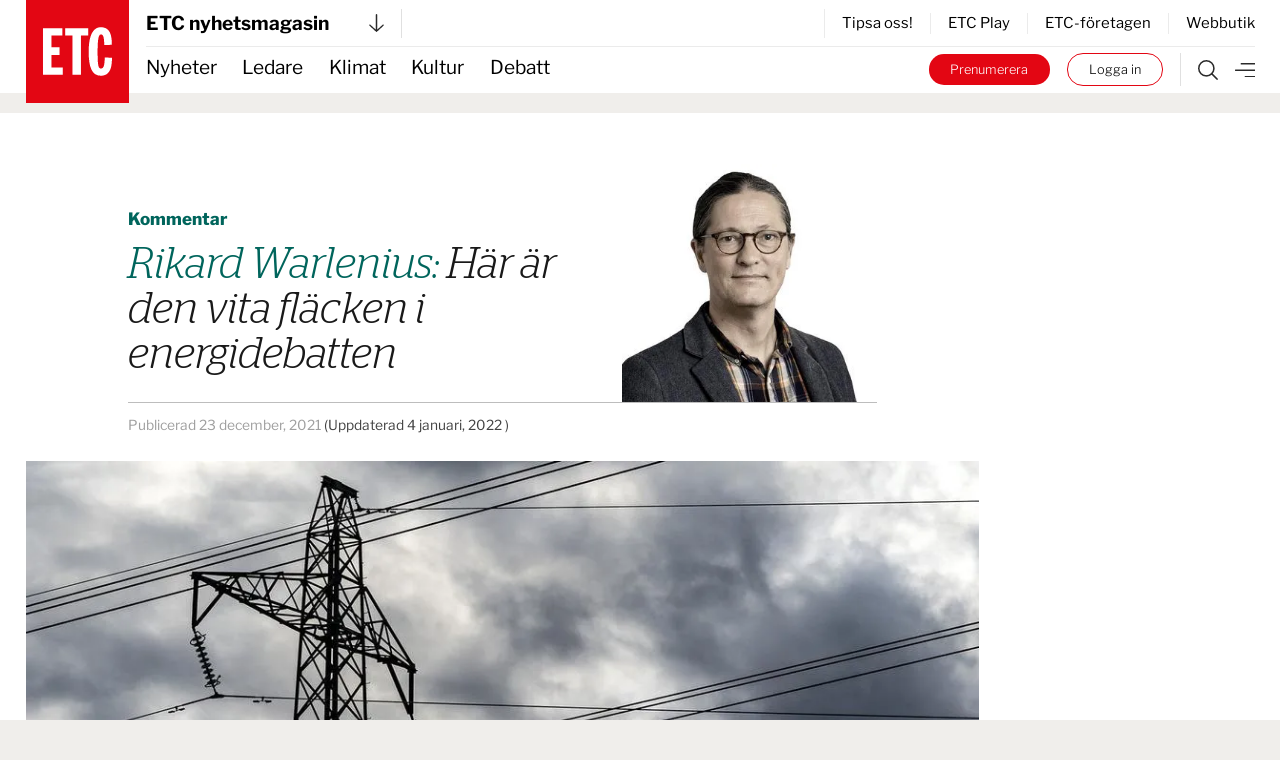

--- FILE ---
content_type: text/html; charset=UTF-8
request_url: https://www.etc.se/kommentar/haer-aer-den-vita-flaecken-i-energidebatten
body_size: 32397
content:


<!DOCTYPE html>
<html
    data-logged-in="false" data-turbo-native-app="false"

  class="no-js theme-etc"
  lang="sv"
>
  <head>
    <meta charset="utf-8" />

    <link rel="preconnect" href="/public/dist" crossorigin />

    <!-- Hello 28th of November -->

    <title>
            
                Här är den vita fläcken i energidebatten | ETC nyhetsmagasin
    </title>

    <link
      rel="apple-touch-icon"
      sizes="180x180"
      href="/public/images/favicons/apple-touch-icon.png"
    />
    <link
      rel="icon"
      type="image/png"
      sizes="32x32"
      href="/public/images/favicons/favicon-32x32.png"
    />
    <link
      rel="icon"
      type="image/png"
      sizes="16x16"
      href="/public/images/favicons/favicon-16x16.png"
    />
    <link rel="manifest" href="/public/images/favicons/site.webmanifest" />
    <link
      rel="mask-icon"
      href="/public/images/favicons/safari-pinned-tab.svg"
      color="#e30413"
    />
    <link rel="shortcut icon" href="/public/images/favicons/favicon.ico" />
    <meta name="msapplication-TileColor" content="#da532c" />
    <meta
      name="msapplication-config"
      content="/public/images/favicons/browserconfig.xml"
    />
    <meta name="theme-color" content="#ffffff" />

    <link rel="preconnect" href="https://cdn.etc.nu/ethical.min.js" />
    <link
      rel="preconnect"
      href="https://ethicalads.ochsavidare.nu"
    />
    <script src="https://cdn.etc.nu/ethical.min.js"></script>

                <script defer src="/public/dist/script.bundle.1ce1ae993215627061c7.js"></script>

            <link
        href="/public/dist/index.accb83bca17a7776da80.css"
        media="all"
        rel="stylesheet"
        type="text/css"
      />
    
    <script
      defer
      data-domain="etc.se"
      data-api="/analytics-api/event"
      src="/js/analytics-script.js"
    ></script>
    <script>
      window.plausible = window.plausible || function() { (window.plausible.q =
      window.plausible.q || []).push(arguments) }
    </script>

    <meta name="twitter:site" content="@ETC_redaktionen" />
    <meta name="twitter:card" content="summary_large_image" />
    <meta name="twitter:dnt" content="on" />

        
          

<script type="application/ld+json">
  {
    "@context": "https://schema.org",
    "@type": "NewsArticle",
    "headline": "Här är den vita fläcken i energidebatten",
    "image": [
        "https://cdn.publisher-live.etc.nu/swp/uc3g8l/media/20211222151236_e0f28a5f81caab5a5b8648bdbcbf1437de55bd429c37f8fb2ff3c6c5c0eaaf4c.jpg",
        "https://cdn.publisher-live.etc.nu/swp/uc3g8l/media/20211222151236_3c6b2ab6fb8de3c8b659074ac57c8aba7b5836f4dd2441b576facde34b531498.jpg",
        "https://cdn.publisher-live.etc.nu/swp/uc3g8l/media/20211222151236_9aa1724d70343677ce617eabf27d719eed6d333fd4e005bb64d7df7dbd4429cf.jpg",
        "https://cdn.publisher-live.etc.nu/swp/uc3g8l/media/20211222151236_61324b617fbbe8697ea0baaa66c417989958a5864630f7a95a33469ef36028e9.jpg",
        "https://cdn.publisher-live.etc.nu/swp/uc3g8l/media/20211222151236_1aa5cf4c671372e438cfb3e2be07ef5623254f49a7b5215e4d4d6cde61f592cf.jpg",
        "https://cdn.publisher-live.etc.nu/swp/uc3g8l/media/20211222151236_e834ae8abf2ae2d8d1fef21c2cd14d37e2ae16cb1e4eea8250f6bfa24e8c9d14.jpg",
        "https://cdn.publisher-live.etc.nu/swp/uc3g8l/media/20211222151236_1fcff9192a04758c1094e5d5c37ed94ec10595f007ed20b2f8bae3996e5aad02.jpg",
        "https://cdn.publisher-live.etc.nu/swp/uc3g8l/media/20211222151236_b76056a0d7dfd61d4a7f197e142617cc4baf5fcaa4e50838d64c7fca27234084.jpg",
        "https://cdn.publisher-live.etc.nu/swp/uc3g8l/media/20211222151236_1a9cf6ac23597f5b2affc92184c90c31da56a5eec13b898561d7755016fc4da8.jpg",
        "https://cdn.publisher-live.etc.nu/swp/uc3g8l/media/20211222151236_c3272367e09b403dc546f84a8edfe9cbe47cfec834430347790e327a95906efa.jpg",
        "https://cdn.publisher-live.etc.nu/swp/uc3g8l/media/20211222151236_649d01c90abecf5b788a2efc53f893e43bc784e8f9683da10c0b6ed6ea039974.jpg",
        "https://cdn.publisher-live.etc.nu/swp/uc3g8l/media/20211222151236_92224443e3bb406f52a6a910d7af472d002fb5cd31f0c34b6f6f78154cfbe02e.jpg",
        "https://cdn.publisher-live.etc.nu/swp/uc3g8l/media/20211222151236_7972d8af7e23b634c71a366964afee69e3a3888d9aa4c232ef4ba2d9e8f4a242.jpg",
        "https://cdn.publisher-live.etc.nu/swp/uc3g8l/media/20211222151236_eb577c57d138540739f577d70a94774cc92dd6ecc0f44d231361b70107f8ff08.jpg",
        "https://cdn.publisher-live.etc.nu/swp/uc3g8l/media/20211222151236_9d1dc8b53010d121cab332ee2eec2ddc8876591fea8fbdb9ed1d064fe24a3ab6.jpg",
        "https://cdn.publisher-live.etc.nu/swp/uc3g8l/media/20211222151236_2fd7fd79ffdb90d3f31dc2f1372c0babdc276b56205c047652217419d8b45641.jpg",
        "https://cdn.publisher-live.etc.nu/swp/uc3g8l/media/20211222151236_0449d5d173dbff877b5c7a2ba2244d0ff7b151a1f3a233c8800b1c6fa9c13711.jpg"
    ],
    "datePublished": "2021-12-23T10:40:00+01:00",
    "dateModified": "2022-01-04T09:47:10+01:00",
    "author": [
        {
            "@type": "Person",
            "name": "Rikard Warlenius",
            "url": "https://www.etc.se/av/rikard-warlenius"
        }
    ],
    "isAccessibleForFree": "False",
    "hasPart": {
        "@type": "WebPageElement",
        "isAccessibleForFree": "False",
        "cssSelector": ".paywalled"
    }
}
</script>  
            <link rel="canonical"
    href="https://www.etc.se/kommentar/haer-aer-den-vita-flaecken-i-energidebatten" />
    
                      
      <!-- iOS Facebook App Links -->
      <meta property="al:ios:app_store_id" content="1455479428" />
      <meta property="al:ios:app_name" content="ETC-tidningarna" />
      <meta
        property="al:ios:url"
        content="etc-news://www.etc.se/kommentar/haer-aer-den-vita-flaecken-i-energidebatten"
      />

      <!-- Safari App Popup Notification -->
      <meta name="apple-itunes-app" content="app-id=1455479428" />

      <!-- Android Facebook App Links -->
      <meta property="al:android:package" content="se.etc.areader" />
      <meta property="al:android:app_name" content="ETC-tidningarna" />
      <meta
        property="al:android:url"
        content="etc-news://www.etc.se/kommentar/haer-aer-den-vita-flaecken-i-energidebatten"
      />
    
          



<!-- ##### -->
<!-- Meta: -->

<meta name="description" content="Elpriserna har stigit till rekordnivåer under 2021, vilket har lett till en polariserad debatt. Men en viktig faktor har nästan helt förbisetts." />

<!-- ############### -->
<!-- OpenGraph meta: -->


<meta property="og:title" content="Här är den vita fläcken i energidebatten" />
<meta property="og:site_name" content="ETC nyhetsmagasin" />
<meta property="og:description" content="Elpriserna har stigit till rekordnivåer under 2021, vilket har lett till en polariserad debatt. Men en viktig faktor har nästan helt förbisetts." />

<meta property="og:type" content="article" />
<meta property="og:url" content="https://www.etc.se/kommentar/haer-aer-den-vita-flaecken-i-energidebatten" />

<meta property="article:section" content="klimat-miljo"/>

<meta property="article:subsection" content="Kommentar"/>

  <meta property="article:tag" content="Energi"/>
  <meta property="article:tag" content="Elmarknaden"/>
  <meta property="article:tag" content="Elektricitet"/>

<meta property="article:published_time" content="2021-12-23T10:40:00+01:00"/>
<meta property="article:modified_time" content="2022-01-04T09:47:10+01:00"/>

  <!-- OpenGraph meta: Using custom opengraph image or image from seo metadata -->
  <meta property="og:image" content="https://www.etc.se/seo/media/b8c8f9jhspus2mo.jpg" />


  <meta
    property="article:author"
    content="rikard-warlenius"
  />

<!-- ############ -->
<!-- Twitter meta: -->


<meta name="twitter:title" content="Här är den vita fläcken i energidebatten" />
<meta name="twitter:description" content="Elpriserna har stigit till rekordnivåer under 2021, vilket har lett till en polariserad debatt. Men en viktig faktor har nästan helt förbisetts." />

      <!-- Twitter meta: Using feature media image -->
    <meta name="twitter:image" content="https://cdn.publisher-live.etc.nu/swp/uc3g8l/media/20211222151236_9aa1724d70343677ce617eabf27d719eed6d333fd4e005bb64d7df7dbd4429cf.jpg" />
    <meta
      name="twitter:image:alt"
      content=""
    />
    
    <!-- Kilkaya specific tags -->
        

<meta property="k5a:consent" content="0" />
<meta property="k5a:login" content="0">

<meta property="k5a:contentTag" content="priority-6"/>
<meta property="k5a:contentTag" content="urgency-3"/>

<meta property="k5a:paywall" content="hard">
<meta property="k5a:paid" content="1">
<meta property="k5a:subscriber" content="0">

    <!-- Kilkaya script -->
    <script type="text/javascript" src="https://cl-eu6.k5a.io/68a70cae211a1362e7558995.js" async></script>

    <meta content="width=device-width, initial-scale=1" name="viewport" />
    <meta name="turbo-refresh-method" content="morph" />
  </head>

    <body class="          bg-beige
       relative mx-auto max-w-full">
    <a
      class="absolute left-1/2 top-0 z-50 -translate-x-1/2 translate-y-[-102%] bg-black px-8 py-4 text-sm font-bold text-white focus:translate-y-0 focus:transition-transform tablet:text-base"
      href="#main"
    >
      Hoppa till innehållet
    </a>

              <div id="logged-in-info"
    class="hidden"
    data-logged-in="no"
    data-subscriptions=""
    data-device="webb"></div>


    <div class="tablet:hidden">
        <!-- Start: Take-over ad -->
  <aside data-controller="ad-container"
    class="hidden"
    data-ad-container-remove-when-loaded-class="hidden"
    data-ad-container-ad-name-key-value="takeover"
    data-ad-container-freq-in-minutes-value="1440"
    data-ad-container-not-loaded-class="hidden"
    data-ad-container-loaded-with-ads-class="flex flex-col h-screen"
    data-ad-container-loaded-without-ads-class="hidden">
    <header class="bg-white">
      <button class="flex w-full items-center justify-between px-4 py-2"
        data-action="ad-container#collapse">
        <img class="block w-14 h-14"
          alt="ETC.se"
          src="/public/images/etc_logo.svg" />
        <div class="flex items-center space-x-1">
          <p>
            Till ETC.se
          </p>
          <img class="w-5 h-5"
            alt=""
            src="/public/images/ic_chevron_right.svg" />
        </div>
      </button>
    </header>

    <div class="flex-1 bg-black relative takeover-container">
          
    
    
    
  
          
                    
      
      
  <div id="take_over"    class="adaptive raised h-full "
    data-controller="ad-loadfixer"
    data-ea-publisher="etc-se"
    data-ea-type="takeover-mobil"
    data-ea-keywords="utloggad|H-ETC|passiv|paywalled|energi|elmarknaden|elektricitet|webb"
    data-ea-manual="false"></div>

    </div>
  </aside>
  <!-- End: Take-over ad -->

        
  <aside data-controller="ad-container"
    class="hidden fixed inset-0 z-[60] min-h-screen h-full w-full flex-col justify-center items-center bg-black/50"
    data-ad-container-remove-when-loaded-class="hidden"
    data-ad-container-ad-name-key-value="popup-modal"
    data-ad-container-freq-in-minutes-value="60"
    data-ad-container-defered-ad-name-key-value="takeover-mobil"
    data-ad-container-defered-time-in-seconds-value="15"
    data-ad-container-wait-before-value="10"
    data-ad-container-not-loaded-class="hidden"
    data-ad-container-loaded-with-ads-class="flex"
    data-ad-container-loaded-without-ads-class="hidden">

    <button class="fixed cursor-default inset-0 h-full w-full opacity-0" data-action="ad-container#collapse" ></button>
    <div class="relative flex flex-col bg-white drop-shadow-xl max-w-sm p-6 m-4 tablet:max-w-none tablet:w-[48rem] tablet:min-h-[30rem] tablet:p-10 z-[65]">
      












  <button class="flex flex-col justify-center items-center"   
                                
    data-action=ad-container#collapse

      >
          <div
        class="      bg-black text-white
   flex flex-col justify-center items-center rounded-full w-8 h-8 absolute top-2 right-2 tablet:top-2 tablet:right-2"
      >
        <svg class="stroke-[1rem]             fill-white stroke-white
       w-4 h-4"
  viewBox="0 0 100 100"
  xmlns="http://www.w3.org/2000/svg">
  <line x1="0" y1="0" x2="100" y2="100" />
  <line x1="0" y1="100" x2="100" y2="0" />
</svg>
      </div>
          </button>
      <div class="popup-container flex grow">
            
    
    
    
  
          
                    
      
                
  <div id="popup"    class="adaptive raised h-full  bg-white flex grow"
    data-controller="ad-loadfixer"
    data-ea-publisher="etc-se"
    data-ea-type="popup-modal"
    data-ea-keywords="utloggad|H-ETC|passiv|paywalled|energi|elmarknaden|elektricitet|webb"
    data-ea-manual="false"></div>

      </div>
    </div>
  </aside>

    </div>
    <div class="hidden tablet:block">
        <!-- Start: Take-over ad -->
  <aside data-controller="ad-container"
    class="hidden"
    data-ad-container-remove-when-loaded-class="hidden"
    data-ad-container-ad-name-key-value="takeover"
    data-ad-container-freq-in-minutes-value="1440"
    data-ad-container-not-loaded-class="hidden"
    data-ad-container-loaded-with-ads-class="flex flex-col h-screen"
    data-ad-container-loaded-without-ads-class="hidden">
    <header class="bg-white">
      <button class="flex w-full items-center justify-between px-4 py-2"
        data-action="ad-container#collapse">
        <img class="block w-14 h-14"
          alt="ETC.se"
          src="/public/images/etc_logo.svg" />
        <div class="flex items-center space-x-1">
          <p>
            Till ETC.se
          </p>
          <img class="w-5 h-5"
            alt=""
            src="/public/images/ic_chevron_right.svg" />
        </div>
      </button>
    </header>

    <div class="flex-1 bg-black relative takeover-container">
          
    
    
    
  
          
    
      
      
  <div id="take_over"    class="adaptive raised h-full "
    data-controller="ad-loadfixer"
    data-ea-publisher="etc-se"
    data-ea-type="takeover"
    data-ea-keywords="utloggad|H-ETC|passiv|paywalled|energi|elmarknaden|elektricitet"
    data-ea-manual="false"></div>

    </div>
  </aside>
  <!-- End: Take-over ad -->

        
  <aside data-controller="ad-container"
    class="hidden fixed inset-0 z-[60] min-h-screen h-full w-full flex-col justify-center items-center bg-black/50"
    data-ad-container-remove-when-loaded-class="hidden"
    data-ad-container-ad-name-key-value="popup-modal"
    data-ad-container-freq-in-minutes-value="60"
    data-ad-container-defered-ad-name-key-value="takeover"
    data-ad-container-defered-time-in-seconds-value="15"
    data-ad-container-wait-before-value="10"
    data-ad-container-not-loaded-class="hidden"
    data-ad-container-loaded-with-ads-class="flex"
    data-ad-container-loaded-without-ads-class="hidden">

    <button class="fixed cursor-default inset-0 h-full w-full opacity-0" data-action="ad-container#collapse" ></button>
    <div class="relative flex flex-col bg-white drop-shadow-xl max-w-sm p-6 m-4 tablet:max-w-none tablet:w-[48rem] tablet:min-h-[30rem] tablet:p-10 z-[65]">
      












  <button class="flex flex-col justify-center items-center"   
                                
    data-action=ad-container#collapse

      >
          <div
        class="      bg-black text-white
   flex flex-col justify-center items-center rounded-full w-8 h-8 absolute top-2 right-2 tablet:top-2 tablet:right-2"
      >
        <svg class="stroke-[1rem]             fill-white stroke-white
       w-4 h-4"
  viewBox="0 0 100 100"
  xmlns="http://www.w3.org/2000/svg">
  <line x1="0" y1="0" x2="100" y2="100" />
  <line x1="0" y1="100" x2="100" y2="0" />
</svg>
      </div>
          </button>
      <div class="popup-container flex grow">
            
    
    
    
  
          
                    
      
                
  <div id="popup"    class="adaptive raised h-full  bg-white flex grow"
    data-controller="ad-loadfixer"
    data-ea-publisher="etc-se"
    data-ea-type="popup-modal"
    data-ea-keywords="utloggad|H-ETC|passiv|paywalled|energi|elmarknaden|elektricitet|webb"
    data-ea-manual="false"></div>

      </div>
    </div>
  </aside>

    </div>

    <div>
          <aside id="top-banner" data-controller="ad-show-sometimes"
         data-ad-show-sometimes-show-limit-key-value="360"
                  class="bg-yellow overflow-hidden h-0 sticky top-0 z-40 flex"
    >
    <header class="flex grow items-center align-center justify-between">
            <button class="hidden tablet:block invisible p-4">
        <img class="w-5 h-5"
            alt=""
            src="/public/images/cross_mark.svg" />
      </button>
      <div class="etc-banner-top p-2">
            
    
    
    
  
          
                    
      
      
  <div id="banner_top"    class="adaptive raised h-full "
    data-controller="ad-loadfixer"
    data-ea-publisher="etc-se"
    data-ea-type="etc-banner-top"
    data-ea-keywords="utloggad|H-ETC|passiv|paywalled|energi|elmarknaden|elektricitet|webb"
    data-ea-manual="false"></div>

      </div>
      <button data-action="ad-show-sometimes#hide" class="p-4">
        <img class="w-5 h-5"
            alt=""
            src="/public/images/cross_mark.svg" />
      </button>
    </header>
  </aside>


                                            
  




  <div
    data-turbo-permanent
    id="header-mobile-logo"
    class="pointer-events-none sticky top-0 z-50 h-0 px-4 tablet:hidden text-black"
  >
    <div class="header-mobile" data-controller="stuck">
      <div class="logo flex items-center" style="grid-area:logo; max-height:85px">
        <a class="pointer-events-auto" href="/">
          <img
            alt="ETC.se"
            src="/public/images/etc_logo.svg"
          />
        </a>
      </div>
    </div>
  </div>

  <div class="w-full bg-white tablet:hidden text-black">
    <div class="header-mobile px-4">
      <div
        class="z-50 h-12 border-b  border-gray-300"
        style="grid-area: content; height: 2.833333333rem;"
      >
        


  



<div class="tablet:relative text-left w-full h-full" data-controller="publisher-menu">

  <button type="button"
    class="flex items-center justify-between w-full gap-x-2 tablet:w-56 h-full bg-white text-lg font-bold antialiased"
    id="publisher-menu-phone"
    data-action="publisher-menu#toggle"
    aria-expanded="true"
    aria-haspopup="true">
    ETC nyhetsmagasin

    <img width="15"
      alt=""
      class=""
      src="/public/images/etc-arrow-bottom.svg" />
  </button>

  <div data-publisher-menu-target="menu" 
    class="transition-opacity absolute left-0 w-screen tablet:w-96 z-50 px-entry tablet:px-0 hidden text-black">
    <button class="bg-transparent cursor-default fixed w-screen h-screen top-0 left-0 backdrop-filter backdrop-saturate-85 backdrop-blur-2xs backdrop-brightness-95" 
      data-action="publisher-menu#hideMenu">
    </button>
    
    <div class="relative mt-1.5 rounded-md etc-shadow-lg bg-white ring-1 ring-black ring-opacity-5 focus:outline-none pb-6"
      aria-orientation="vertical"
      aria-labelledby="publisher-menu-phone"
      tabindex="-1">
      <div class="px-4 divide-y divide-gray-100" role="none">
                  <section class="pt-8 pb-4 space-y-2 tablet:space-y-4">
            <a href="https://www.etc.se">
              <h2 class="text-lg leading-none underline font-bold text-black">
                Dagens ETC
              </h2>
            </a>
            <p class="text-base font-light text-black">
              Sveriges första röda dagstidning som tar gröna frågor på allvar.
            </p>
            <div class="flex space-x-2">
              <a href="https://www.etc.se"
                class="btn text-xs "
                tabindex="-1">
                Välj tidning
              </a>

              <a href="https://etidning.etc.se/title/dagens-etc/4987"
                class="btn text-xs bg-black text-white"
                tabindex="-1">
                Gå till E-tidning
              </a>
            </div>
          </section>
                  <section class="pt-8 pb-4 space-y-2 tablet:space-y-4">
            <a href="https://www.etc.se/nyhetsmagasin">
              <h2 class="text-lg leading-none underline font-bold text-black">
                ETC nyhetsmagasin
              </h2>
            </a>
            <p class="text-base font-light text-black">
              Tidningen som varje vecka gör dig lite smartare.
            </p>
            <div class="flex space-x-2">
              <a href="https://www.etc.se/nyhetsmagasin"
                class="btn text-xs "
                tabindex="-1">
                Välj tidning
              </a>

              <a href="https://etidning.etc.se/title/etc-nyhetsmagasin/4989"
                class="btn text-xs bg-black text-white"
                tabindex="-1">
                Gå till E-tidning
              </a>
            </div>
          </section>
                  <section class="pt-8 pb-4 space-y-2 tablet:space-y-4">
            <a href="https://klokahem.etc.se">
              <h2 class="text-lg leading-none underline font-bold text-black">
                Kloka hem
              </h2>
            </a>
            <p class="text-base font-light text-black">
              Sveriges största och första husmagasin med ekoprofil.
            </p>
            <div class="flex space-x-2">
              <a href="https://klokahem.etc.se"
                class="btn text-xs "
                tabindex="-1">
                Välj tidning
              </a>

              <a href="https://etidning.etc.se/title/kloka-hem/5057"
                class="btn text-xs bg-black text-white"
                tabindex="-1">
                Gå till E-tidning
              </a>
            </div>
          </section>
              </div>
    </div>
  </div>
</div>
      </div>
    </div>
  </div>


  <div
    id="header-mobile-menu"
    class="sticky top-[-44px] z-40 mt-[-44px] w-full border-t-[44px] border-white bg-white tablet:hidden text-black"
  >
    <div class="header-mobile shadow-when-stuck px-4 bg-white" data-controller="stuck">
      <div
        class="flex h-[2.833333333rem] items-center justify-end space-x-2 text-sm"
        style="grid-area: content;"
      >
        <div class="border-r pr-4 not-logged-in:hidden">
                
    <div class="relative inline-block text-left" data-controller="user-menu">
      <div>
                  <button type="button"
            class="flex items-center justify-center w-7 h-7 rounded-full border border-skin-accent hover:bg-gray-50 focus:outline-none focus:ring-2 focus:ring-offset-2 focus:ring-offset-gray-100 focus:ring-indigo-500"
            id="menu-button-user-menu"
            aria-expanded="true"
            aria-haspopup="true"
            data-action="user-menu#toggle">
            
<svg class="block scale-75" xmlns="http://www.w3.org/2000/svg" width="14.195" height="19.516" viewbox="0 0 14.195 19.516">
	<g id="user-online" transform="translate(0.25 0.25)">
		<path id="Path_38" data-name="Path 38" d="M15.949,28.247H14.58V25.536a3.424,3.424,0,0,0-3.424-3.424H7.047a3.424,3.424,0,0,0-3.424,3.424v2.711H2.254V25.536a4.793,4.793,0,0,1,4.793-4.793h4.108a4.793,4.793,0,0,1,4.793,4.793Z" transform="translate(-2.254 -9.231)" fill="#2a2a2a" stroke="#2a2a2a" stroke-width="0.5"/>
		<path id="Path_39" data-name="Path 39" d="M10.418,3.619A3.424,3.424,0,1,1,6.994,7.043a3.424,3.424,0,0,1,3.424-3.424m0-1.369a4.793,4.793,0,1,0,4.793,4.793A4.793,4.793,0,0,0,10.418,2.25Z" transform="translate(-3.576 -2.25)" fill="#2a2a2a" stroke="#2a2a2a" stroke-width="0.5"/>
	</g>
</svg>
          </button>
              </div>

      <div class="hidden origin-top-right absolute right-0 mt-2.5 w-56 rounded-md shadow bg-white ring-1 ring-black ring-opacity-5 focus:outline-none"
        role="menu"
        aria-orientation="vertical"
        aria-labelledby="menu-button-user-menu"
        data-user-menu-target="menu"
        tabindex="-1">
        <div class="py-1" role="none">
                      <a href="https://etc.portal.worldoftulo.com"
              class="text-gray-800 hover:text-black block px-4 py-2 text-sm"
              role="menuitem"
              tabindex="-1">
              Mina sidor
            </a>
                      <a href="https://mitt.etc.se/nyhetsbrev"
              class="text-gray-800 hover:text-black block px-4 py-2 text-sm"
              role="menuitem"
              tabindex="-1">
              Nyhetsbrev
            </a>
                      <a href="https://mitt.etc.se"
              class="text-gray-800 hover:text-black block px-4 py-2 text-sm"
              role="menuitem"
              tabindex="-1">
              Kundtjänst
            </a>
                      <a href="https://etidning.etc.se"
              class="text-gray-800 hover:text-black block px-4 py-2 text-sm"
              role="menuitem"
              tabindex="-1">
              Läs e-tidningen
            </a>
          
                      <a href="https://www.etc.se/tulo/logout"
              class="text-gray-800 hover:text-black block px-4 py-2 text-sm"
              role="menuitem"
              data-turbo="false"
              tabindex="-1">
              Logga ut
            </a>
                  </div>
      </div>
    </div>
  
        </div>
        <div class="flex space-x-2 turbo-native:hidden">
                      <div class="hidden not-logged-in:mobile:block">
              <a class="bg-skin-accent hover:bg-black text-white py-1.5 px-3 tablet:px-5 rounded-full box-border border-skin-accent block whitespace-nowrap"
  href="https://mitt.etc.se/prenumerera"
  >
  Prenumerera
</a>
            </div>
                    <div class="logged-in:hidden">
            <a class="bg-white hover:bg-black text-black hover:text-white py-1.5 px-3 tablet:px-5 box-border border border-skin-accent hover:border-transparent rounded-full block whitespace-nowrap"
  href="/tulo/connect"
  data-turbo=false rel=nofollow>
  Logga in
</a>
          </div>
        </div>
        <a class="flex h-full flex-shrink-0" href="/meny">
          <img
            alt="Meny"
            class="box-border h-full w-8 pl-2 "
            src="/public/images/etc-hamburger.svg"
          />
        </a>
      </div>
    </div>
  </div>
            
  



  <div data-turbo-permanent
    id="header-tablet-logo"
    class="hidden tablet:block h-0 sticky top-0 z-50 pointer-events-none text-black">
    <div class="header-desktop mx-auto max-w-etc-full px-6"
      data-controller="stuck">
      <div class="logo" style="grid-area:logo;">
        <a class="pointer-events-auto" href="/">
          <img alt="ETC.se"
            src="/public/images/etc_logo.svg" />
        </a>
      </div>
    </div>
  </div>

  <div class="hidden tablet:block w-full bg-white text-black">
    <div class="header-desktop mx-auto max-w-etc-full px-6">
      <div class="header-desktop-subgrid content-center py-2 border-b z-50"
        style="grid-area: content;">
        <div class="relative flex justify-between border-gray-300 border-r pr-4"
          style="grid-area: left;">
          


  



<div class="tablet:relative text-left w-full h-full" data-controller="publisher-menu">

  <button type="button"
    class="flex items-center justify-between w-full gap-x-2 tablet:w-56 h-full bg-white text-lg font-bold antialiased"
    id="publisher-menu-tablet"
    data-action="publisher-menu#toggle"
    aria-expanded="true"
    aria-haspopup="true">
    ETC nyhetsmagasin

    <img width="15"
      alt=""
      class=""
      src="/public/images/etc-arrow-bottom.svg" />
  </button>

  <div data-publisher-menu-target="menu" 
    class="transition-opacity absolute left-0 w-screen tablet:w-96 z-50 px-entry tablet:px-0 hidden text-black">
    <button class="bg-transparent cursor-default fixed w-screen h-screen top-0 left-0 backdrop-filter backdrop-saturate-85 backdrop-blur-2xs backdrop-brightness-95" 
      data-action="publisher-menu#hideMenu">
    </button>
    
    <div class="relative mt-1.5 rounded-md etc-shadow-lg bg-white ring-1 ring-black ring-opacity-5 focus:outline-none pb-6"
      aria-orientation="vertical"
      aria-labelledby="publisher-menu-tablet"
      tabindex="-1">
      <div class="px-4 divide-y divide-gray-100" role="none">
                  <section class="pt-8 pb-4 space-y-2 tablet:space-y-4">
            <a href="https://www.etc.se">
              <h2 class="text-lg leading-none underline font-bold text-black">
                Dagens ETC
              </h2>
            </a>
            <p class="text-base font-light text-black">
              Sveriges första röda dagstidning som tar gröna frågor på allvar.
            </p>
            <div class="flex space-x-2">
              <a href="https://www.etc.se"
                class="btn text-xs "
                tabindex="-1">
                Välj tidning
              </a>

              <a href="https://etidning.etc.se/title/dagens-etc/4987"
                class="btn text-xs bg-black text-white"
                tabindex="-1">
                Gå till E-tidning
              </a>
            </div>
          </section>
                  <section class="pt-8 pb-4 space-y-2 tablet:space-y-4">
            <a href="https://www.etc.se/nyhetsmagasin">
              <h2 class="text-lg leading-none underline font-bold text-black">
                ETC nyhetsmagasin
              </h2>
            </a>
            <p class="text-base font-light text-black">
              Tidningen som varje vecka gör dig lite smartare.
            </p>
            <div class="flex space-x-2">
              <a href="https://www.etc.se/nyhetsmagasin"
                class="btn text-xs "
                tabindex="-1">
                Välj tidning
              </a>

              <a href="https://etidning.etc.se/title/etc-nyhetsmagasin/4989"
                class="btn text-xs bg-black text-white"
                tabindex="-1">
                Gå till E-tidning
              </a>
            </div>
          </section>
                  <section class="pt-8 pb-4 space-y-2 tablet:space-y-4">
            <a href="https://klokahem.etc.se">
              <h2 class="text-lg leading-none underline font-bold text-black">
                Kloka hem
              </h2>
            </a>
            <p class="text-base font-light text-black">
              Sveriges största och första husmagasin med ekoprofil.
            </p>
            <div class="flex space-x-2">
              <a href="https://klokahem.etc.se"
                class="btn text-xs "
                tabindex="-1">
                Välj tidning
              </a>

              <a href="https://etidning.etc.se/title/kloka-hem/5057"
                class="btn text-xs bg-black text-white"
                tabindex="-1">
                Gå till E-tidning
              </a>
            </div>
          </section>
              </div>
    </div>
  </div>
</div>
        </div>

        <div style="grid-area: right;">
                    <div class="flex justify-end items-center border-l divide-x h-full">
              <a href="https://mitt.etc.se/tipsa" class="px-4 text-sm last:pr-0" tabindex="-1">
          Tipsa oss!
        </a>
              <a href="/play" class="px-4 text-sm last:pr-0" tabindex="-1">
          ETC Play
        </a>
              <a href="/meny#foretagen" class="px-4 text-sm last:pr-0" tabindex="-1">
          ETC-företagen
        </a>
              <a href="https://etcklimatbutik.se" class="px-4 text-sm last:pr-0" tabindex="-1">
          Webbutik
        </a>
          </div>
  
        </div>
      </div>
    </div>
  </div>


  <div id="header-tablet-menu"
    class="hidden tablet:block bg-white w-full sticky top-0 shadow-when-stuck z-40 text-black"
    data-controller="stuck">
    <div class="header-desktop mx-auto max-w-etc-full px-6">
      <div class="header-desktop-subgrid" style="grid-area: content;">
        <div class="flex flex-row items-center text-lg"
          style="grid-area: left;">
                    <nav class="header-navigation h-full">
      <ul>
            
                <li class="first">        <a href="/nyheter">Nyheter</a>          
    </li>

    
                <li>        <a href="/ledare">Ledare</a>          
    </li>

    
                <li>        <a href="/klimat-miljo">Klimat</a>          
    </li>

    
                <li>        <a href="/kultur-noje">Kultur</a>          
    </li>

    
                <li class="last">        <a href="/debatt">Debatt</a>          
    </li>


      </ul>
    </nav>
  
        </div>

        <div class="flex py-1.5" style="grid-area: right;">
          <div class="not-logged-in:hidden pr-4 border-gray-300 border-r">
                  
    <div class="relative inline-block text-left" data-controller="user-menu">
      <div>
                  <button type="button"
            class="flex items-center justify-center w-7 h-7 rounded-full border border-skin-accent hover:bg-gray-50 focus:outline-none focus:ring-2 focus:ring-offset-2 focus:ring-offset-gray-100 focus:ring-indigo-500"
            id="menu-button-user-menu"
            aria-expanded="true"
            aria-haspopup="true"
            data-action="user-menu#toggle">
            
<svg class="block scale-75" xmlns="http://www.w3.org/2000/svg" width="14.195" height="19.516" viewbox="0 0 14.195 19.516">
	<g id="user-online" transform="translate(0.25 0.25)">
		<path id="Path_38" data-name="Path 38" d="M15.949,28.247H14.58V25.536a3.424,3.424,0,0,0-3.424-3.424H7.047a3.424,3.424,0,0,0-3.424,3.424v2.711H2.254V25.536a4.793,4.793,0,0,1,4.793-4.793h4.108a4.793,4.793,0,0,1,4.793,4.793Z" transform="translate(-2.254 -9.231)" fill="#2a2a2a" stroke="#2a2a2a" stroke-width="0.5"/>
		<path id="Path_39" data-name="Path 39" d="M10.418,3.619A3.424,3.424,0,1,1,6.994,7.043a3.424,3.424,0,0,1,3.424-3.424m0-1.369a4.793,4.793,0,1,0,4.793,4.793A4.793,4.793,0,0,0,10.418,2.25Z" transform="translate(-3.576 -2.25)" fill="#2a2a2a" stroke="#2a2a2a" stroke-width="0.5"/>
	</g>
</svg>
          </button>
              </div>

      <div class="hidden origin-top-right absolute right-0 mt-2.5 w-56 rounded-md shadow bg-white ring-1 ring-black ring-opacity-5 focus:outline-none"
        role="menu"
        aria-orientation="vertical"
        aria-labelledby="menu-button-user-menu"
        data-user-menu-target="menu"
        tabindex="-1">
        <div class="py-1" role="none">
                      <a href="https://etc.portal.worldoftulo.com"
              class="text-gray-800 hover:text-black block px-4 py-2 text-sm"
              role="menuitem"
              tabindex="-1">
              Mina sidor
            </a>
                      <a href="https://mitt.etc.se/nyhetsbrev"
              class="text-gray-800 hover:text-black block px-4 py-2 text-sm"
              role="menuitem"
              tabindex="-1">
              Nyhetsbrev
            </a>
                      <a href="https://mitt.etc.se"
              class="text-gray-800 hover:text-black block px-4 py-2 text-sm"
              role="menuitem"
              tabindex="-1">
              Kundtjänst
            </a>
                      <a href="https://etidning.etc.se"
              class="text-gray-800 hover:text-black block px-4 py-2 text-sm"
              role="menuitem"
              tabindex="-1">
              Läs e-tidningen
            </a>
          
                      <a href="https://www.etc.se/tulo/logout"
              class="text-gray-800 hover:text-black block px-4 py-2 text-sm"
              role="menuitem"
              data-turbo="false"
              tabindex="-1">
              Logga ut
            </a>
                  </div>
      </div>
    </div>
  
          </div>
          <div class="turbo-native:hidden logged-in:hidden flex items-center space-x-4 mr-4 text-2xs font-light">
            <a class="bg-skin-accent hover:bg-black text-white py-1.5 px-3 tablet:px-5 rounded-full box-border border-skin-accent block whitespace-nowrap"
  href="https://mitt.etc.se/prenumerera"
  >
  Prenumerera
</a>
            <a class="bg-white hover:bg-black text-black hover:text-white py-1.5 px-3 tablet:px-5 box-border border border-skin-accent hover:border-transparent rounded-full block whitespace-nowrap"
  href="/tulo/connect"
  data-turbo=false rel=nofollow>
  Logga in
</a>
          </div>

          <div class="flex items-center border-gray-300 border-l">
            <a class="px-4" href="https://www.etc.se/sok">
              <img alt="Sök"
                class=""
                src="/public/images/etc-search.svg" />
            </a>
            <a href="https://www.etc.se/meny">
              <img alt="Meny"
                class=""
                src="/public/images/etc-hamburger.svg" />
            </a>
          </div>
        </div>
      </div>
    </div>
  </div>
                        
        

<main class="      mt-[0.66667rem]
   mx-auto max-w-etc-full tablet:mt-[1.1765rem] tablet:grid article-with-sidebar-grid-template gap-x-6 bg-white tablet:p-6">
  <div data-controller="ad-container"
    class="hidden tablet:block col-span-2"
    data-ad-container-loaded-with-ads-class="mb-6"
    data-ad-container-loaded-without-ads-class="hidden">
        
    
    
    
  
          
    
      
      
  <div id="article_panorama_premium"    class="adaptive raised h-full "
    data-controller="ad-loadfixer"
    data-ea-publisher="etc-se"
    data-ea-type="panorama-premium"
    data-ea-keywords="utloggad|H-ETC|passiv|paywalled|energi|elmarknaden|elektricitet"
    data-ea-manual="false"></div>

  </div>

  <article class="w-full relative col-start-1">
    <div data-controller="ad-container"
      class="hidden tablet:block"
      data-ad-container-loaded-with-ads-class="mb-3.5"
      data-ad-container-loaded-without-ads-class="hidden">
          
    
    
    
  
          
    
      
            
  <div id="article_panorama"    class="adaptive raised h-full white-padded-ad-container"
    data-controller="ad-loadfixer"
    data-ea-publisher="etc-se"
    data-ea-type="panorama"
    data-ea-keywords="utloggad|H-ETC|passiv|paywalled|energi|elmarknaden|elektricitet"
    data-ea-manual="false"></div>

    </div>

    <div data-controller="ad-container"
      class="tablet:hidden"
      data-ad-container-loaded-with-ads-class="pb-3.5"
      data-ad-container-loaded-without-ads-class="hidden">
          
    
    
    
  
          
                    
      
      
  <div id="article_premium_mobil"    class="adaptive raised h-full "
    data-controller="ad-loadfixer"
    data-ea-publisher="etc-se"
    data-ea-type="premium-mobil"
    data-ea-keywords="utloggad|H-ETC|passiv|paywalled|energi|elmarknaden|elektricitet|webb"
    data-ea-manual="false"></div>

    </div>

                      


  <div class="px-4 tablet:px-24 max-w-5xl pt-6">
    <div class="flex flex-col flex-col-reverse tablet:flex-row tablet:border-b border-gray-400 tablet:items-end tablet:justify-between">
      <div class="pb-4 tablet:pb-6">
                  <h2 class="py-entry-vignette font-extrabold       text-etc-nyhetsmagasin
  ">
              Kommentar

          </h2>
        
        <h1 data-controller="balance-text"
          class="article-heading-opinion tablet:pr-6 text-gray-900">
          <span class="      text-etc-nyhetsmagasin
  ">
            Rikard Warlenius:
          </span>
          Här är den vita fläcken i energidebatten
        </h1>
      </div>

      
              <div class="flex-shrink-0 border-b mt-8 mr-0 tablet:mt-0 tablet:mr-4 tablet:border-b-0">
                  

  
      <!-- Showing custom byline image -->
              




<picture class="">
              
                                                                                                                                
        
                                                                    
        
                                                  
        
                                                                  
    
            <source
    srcset="https://cdn.publisher-live.etc.nu/swp/uc3g8l/media/20211222151240_4dbc24665f8123b9e12963ef2210d3a8a552b5766b89f0441166d7a6bffefcf9.webp 1000w, https://cdn.publisher-live.etc.nu/swp/uc3g8l/media/20211222151240_bec7c0ea8a93d4061c87840a6812ce263b42baf393ed94479ae5cbcc033061d5.webp 665w, https://cdn.publisher-live.etc.nu/swp/uc3g8l/media/20211222151240_f81d7e7d064140ce8a9ebb3077f2b32bf99045a8e4a3ac76a0b867df07ae6a0a.webp 320w"
    type="image/webp"
    sizes="(min-width: 850px) 238px, 210px"
  />

    
      <source
    srcset="https://cdn.publisher-live.etc.nu/swp/uc3g8l/media/20211222151240_4dbc24665f8123b9e12963ef2210d3a8a552b5766b89f0441166d7a6bffefcf9.jpg 1000w, https://cdn.publisher-live.etc.nu/swp/uc3g8l/media/20211222151240_bec7c0ea8a93d4061c87840a6812ce263b42baf393ed94479ae5cbcc033061d5.jpg 665w, https://cdn.publisher-live.etc.nu/swp/uc3g8l/media/20211222151240_f81d7e7d064140ce8a9ebb3077f2b32bf99045a8e4a3ac76a0b867df07ae6a0a.jpg 320w"
    type="image/jpeg"
    sizes="(min-width: 850px) 238px, 210px"
  />


    <img
      src="https://cdn.publisher-live.etc.nu/swp/uc3g8l/media/20211222151240_bec7c0ea8a93d4061c87840a6812ce263b42baf393ed94479ae5cbcc033061d5.jpg"
      width="665"
      height="665"
      class="block w-56 h-56"
      alt=""
      loading="lazy"
    />
  </picture>
      
        
        </div>
          </div>

        <div class="tablet:mt-3 text-xs text-gray-500">
      <time datetime="2021-12-23T10:40:00+01:00" title="2021-12-23 10:40">
        Publicerad     
			23 december, 2021
	
      </time>
              <time class="text-gray-800" datetime="2022-01-04T09:47:10+01:00" title="2022-01-04 09:47">
          (Uppdaterad     
			4 januari, 2022
	)
        </time>
          </div>
  </div>

      <div class="mt-6">
      <div class="px-0">
        




<picture class="">
              
                            
        
                                                  
        
                                                                    
        
                                                  
        
                                                                                                                                                            
    
            <source
    srcset="https://cdn.publisher-live.etc.nu/swp/uc3g8l/media/20211222151236_3c6b2ab6fb8de3c8b659074ac57c8aba7b5836f4dd2441b576facde34b531498.webp 1680w, https://cdn.publisher-live.etc.nu/swp/uc3g8l/media/20211222151236_9aa1724d70343677ce617eabf27d719eed6d333fd4e005bb64d7df7dbd4429cf.webp 1000w, https://cdn.publisher-live.etc.nu/swp/uc3g8l/media/20211222151236_61324b617fbbe8697ea0baaa66c417989958a5864630f7a95a33469ef36028e9.webp 665w, https://cdn.publisher-live.etc.nu/swp/uc3g8l/media/20211222151236_1aa5cf4c671372e438cfb3e2be07ef5623254f49a7b5215e4d4d6cde61f592cf.webp 320w"
    type="image/webp"
    sizes="(min-width: 1200px) 1000px, 100vw"
  />

    
      <source
    srcset="https://cdn.publisher-live.etc.nu/swp/uc3g8l/media/20211222151236_3c6b2ab6fb8de3c8b659074ac57c8aba7b5836f4dd2441b576facde34b531498.jpg 1680w, https://cdn.publisher-live.etc.nu/swp/uc3g8l/media/20211222151236_9aa1724d70343677ce617eabf27d719eed6d333fd4e005bb64d7df7dbd4429cf.jpg 1000w, https://cdn.publisher-live.etc.nu/swp/uc3g8l/media/20211222151236_61324b617fbbe8697ea0baaa66c417989958a5864630f7a95a33469ef36028e9.jpg 665w, https://cdn.publisher-live.etc.nu/swp/uc3g8l/media/20211222151236_1aa5cf4c671372e438cfb3e2be07ef5623254f49a7b5215e4d4d6cde61f592cf.jpg 320w"
    type="image/jpeg"
    sizes="(min-width: 1200px) 1000px, 100vw"
  />


    <img
      src="https://cdn.publisher-live.etc.nu/swp/uc3g8l/media/20211222151236_61324b617fbbe8697ea0baaa66c417989958a5864630f7a95a33469ef36028e9.jpg"
      width="665"
      height="374"
      class="w-full h-auto"
      alt=""
      loading="lazy"
    />
  </picture>

        
  <figcaption class="etc-figcaption p-4 text-sm">
    
          <span class="etc-figcaption-credit">Bild: Johan Nilsson/TT</span>
      </figcaption>
      </div>
    </div>
          
            
          <div class="px-4 mb-10 tablet:px-24 max-w-2xl tablet:max-w-3xl">
                


<section>
  <p class="mt-8 tablet:mt-10 pr-2 mr-1 border-r border-r-[#989894] font-semibold text-lg leading-snug inline-block">
    <span class="      text-etc-nyhetsmagasin
   uppercase text-base">
      ETC nyhetsmagasin
    </span>
  </p>
  <!--    
      --><span class="article-lead-wrapper text-lg font-semibold inline">Medan de nyliberala privatiseringarna av skolan och äldreomsorgen numera är starkt ifrågasatta har elavregleringen knappast alls hamnat under lupp.</span>
</section>







  

            <div class="mt-6 w-full bg-gray-100 text-gray-700 text-sm tablet:text-xs p-4">
                  
      <strong>
      Det här är en kommentar.
    </strong><br /> Det är skribenten och inte <span class="whitespace-nowrap">
      ETC nyhetsmagasin
    </span> som står för åsikten.
  
            </div>
          </div>
        
            <div class="px-4 mb-10 tablet:px-24 max-w-2xl tablet:max-w-3xl space-y-4 tablet:space-y-5">
                


  

    
    <section class="mb-2">
          <div class="mt-2 article-guest-byline leading-tight text-gray-900">
        <p>Rikard Warlenius </p>
<p><i>Forskar om global klimaträttvisa och ekologisk ekonomi vid Göteborgs universitet</i></p>
      </div>
              <section class="mt-2 pt-1 text-xs border-gray-400 border-t">
        

<div class="flex flex-row justify-end">
  
  <div class="flex flex-row items-end -mx-3 mt-2 divide-x divide-gray-400 justify-end">
    




  




<div dir="rtl" class="relative" data-controller="share-popup">
      












  <button class="flex flex-col justify-center items-center"   
                                                                                                                                
    data-share-popup-target=button data-action=share-popup#handleButton data-sharing-url=https&amp;#x3A;&amp;#x2F;&amp;#x2F;www.etc.se&amp;#x2F;kommentar&amp;#x2F;haer-aer-den-vita-flaecken-i-energidebatten data-sharing-title=H&amp;#x00E4;r&amp;#x20;&amp;#x00E4;r&amp;#x20;den&amp;#x20;vita&amp;#x20;fl&amp;#x00E4;cken&amp;#x20;i&amp;#x20;energidebatten data-sharing-text=Elpriserna&amp;#x20;har&amp;#x20;stigit&amp;#x20;till&amp;#x20;rekordniv&amp;#x00E5;er&amp;#x20;under&amp;#x20;2021,&amp;#x20;vilket&amp;#x20;har&amp;#x20;lett&amp;#x20;till&amp;#x20;en&amp;#x20;polariserad&amp;#x20;debatt.&amp;#x20;Men&amp;#x20;en&amp;#x20;viktig&amp;#x20;faktor&amp;#x20;har&amp;#x20;n&amp;#x00E4;stan&amp;#x20;helt&amp;#x20;f&amp;#x00F6;rbisetts.

      >
          <div
        class="   flex flex-col justify-center items-center rounded-full w-8 h-8 mx-3"
      >
        
<svg width="24" height="24" viewbox="0 0 24 24" fill="none" xmlns="http://www.w3.org/2000/svg">
  <path d="M21 8.99999L21 3M21 3L15 3M21 3L10 14" stroke="#28303F" stroke-width="1.5" stroke-linecap="round" stroke-linejoin="round"/>
  <path d="M12 5H7C4.79086 5 3 6.79086 3 9V17C3 19.2091 4.79086 21 7 21H15C17.2091 21 19 19.2091 19 17V12" stroke="#28303F" stroke-width="1.5" stroke-linecap="round" stroke-linejoin="round"/>
</svg>
      </div>
              <div class="">
        Dela
      </div>
      </button>
  
  <div
    data-share-popup-target="popup"
    class="popup absolute -top-[110px] start-0 hidden rounded border border-black bg-white p-4 drop-shadow-popup tablet:right-[-3px] tablet:top-[-120px]"
  >
    <div dir="ltr" class="flex flex-col">
      












  <button class="-mt-2 -mr-2 h-8 self-end flex flex-row-reverse items-center center-items justify-center rounded-full"   
                                
    data-action=share-popup#handleButton

      >
          <div
        class="   flex flex-col justify-center items-center rounded-full  "
      >
        
<svg width="24" height="24" viewbox="0 0 24 24" fill="none" xmlns="http://www.w3.org/2000/svg">
  <path d="M16.2431 7.75738L7.75781 16.2427M16.2431 16.2426L7.75781 7.75732" stroke="black" stroke-width="1.5" stroke-linecap="round" stroke-linejoin="round"/>
</svg>
      </div>
              <div class="">
        STÄNG
      </div>
      </button>
      <div
        class="flex flex-row items-end justify-between space-x-2 border-t border-gray-400 pt-2"
      >
                    
  













  <a href="mailto:?body=H%C3%A4r%20%C3%A4r%20en%20artikel%20jag%20vill%20tipsa%20dig%20om%3A%20https%3A%2F%2Fwww.etc.se%2Fkommentar%2Fhaer-aer-den-vita-flaecken-i-energidebatten&amp;subject=Fr%C3%A5n%20ETC%3A%20H%C3%A4r%20%C3%A4r%20den%20vita%20fl%C3%A4cken%20i%20energidebatten" class="flex flex-col justify-center items-center"   
                                                                                                                                                        
    rel=nofollow data-controller=plausible-event data-action=plausible-event#send data-plausible-event-goal-value=shared data-plausible-event-props-value={&quot;path&quot;:&quot;haer-aer-den-vita-flaecken-i-energidebatten&quot;,&quot;to&quot;:&quot;Mejl&quot;} target=_blank

      >
          <div
        class="      bg-black text-white
   w-8 h-8 flex flex-col justify-center items-center rounded-full "
      >
        
<svg aria-hidden="true" focusable="false" data-prefix="fas" data-icon="envelope" class="svg-inline--fa fa-envelope fa-w-16             fill-white stroke-white
       w-4 h-4" role="img" xmlns="http://www.w3.org/2000/svg" viewbox="0 0 512 512">
  <path d="M502.3 190.8c3.9-3.1 9.7-.2 9.7 4.7V400c0 26.5-21.5 48-48 48H48c-26.5 0-48-21.5-48-48V195.6c0-5 5.7-7.8 9.7-4.7 22.4 17.4 52.1 39.5 154.1 113.6 21.1 15.4 56.7 47.8 92.2 47.6 35.7.3 72-32.8 92.3-47.6 102-74.1 131.6-96.3 154-113.7zM256 320c23.2.4 56.6-29.2 73.4-41.4 132.7-96.3 142.8-104.7 173.4-128.7 5.8-4.5 9.2-11.5 9.2-18.9v-19c0-26.5-21.5-48-48-48H48C21.5 64 0 85.5 0 112v19c0 7.4 3.4 14.3 9.2 18.9 30.6 23.9 40.7 32.4 173.4 128.7 16.8 12.2 50.2 41.8 73.4 41.4z"></path>
</svg>
      </div>
          </a>
    
  













  <a href="http://www.facebook.com/sharer/sharer.php?u=https%3A%2F%2Fwww.etc.se%2Fkommentar%2Fhaer-aer-den-vita-flaecken-i-energidebatten&amp;t=H%C3%A4r%20%C3%A4r%20den%20vita%20fl%C3%A4cken%20i%20energidebatten" class="flex flex-col justify-center items-center"   
                                                                                                                                                        
    rel=nofollow data-controller=plausible-event data-action=plausible-event#send data-plausible-event-goal-value=shared data-plausible-event-props-value={&quot;path&quot;:&quot;haer-aer-den-vita-flaecken-i-energidebatten&quot;,&quot;to&quot;:&quot;Facebook&quot;} target=_blank

      >
          <div
        class="      bg-black text-white
   w-8 h-8 flex flex-col justify-center items-center rounded-full "
      >
        
<svg aria-hidden="true" focusable="false" data-prefix="fab" data-icon="facebook-f" class="svg-inline--fa fa-facebook-f fa-w-10             fill-white stroke-white
       w-4 h-4" role="img" xmlns="http://www.w3.org/2000/svg" viewbox="0 0 320 512">
  <path d="M279.14 288l14.22-92.66h-88.91v-60.13c0-25.35 12.42-50.06 52.24-50.06h40.42V6.26S260.43 0 225.36 0c-73.22 0-121.08 44.38-121.08 124.72v70.62H22.89V288h81.39v224h100.17V288z"></path>
</svg>
      </div>
          </a>
    
  













  <a href="https://twitter.com/intent/tweet?text=H%C3%A4r%20%C3%A4r%20den%20vita%20fl%C3%A4cken%20i%20energidebatten&amp;url=https%3A%2F%2Fwww.etc.se%2Fkommentar%2Fhaer-aer-den-vita-flaecken-i-energidebatten&amp;via=ETC_redaktionen" class="flex flex-col justify-center items-center"   
                                                                                                                                                        
    rel=nofollow data-controller=plausible-event data-action=plausible-event#send data-plausible-event-goal-value=shared data-plausible-event-props-value={&quot;path&quot;:&quot;haer-aer-den-vita-flaecken-i-energidebatten&quot;,&quot;to&quot;:&quot;Twitter&quot;} target=_blank

      >
          <div
        class="      bg-black text-white
   w-8 h-8 flex flex-col justify-center items-center rounded-full "
      >
        
<svg class="            fill-white stroke-white
       w-4 h-4 " width="24" height="24" viewbox="0 0 24 24" xmlns="http://www.w3.org/2000/svg">
  <path d="M2.04632 3L9.38201 12.9281L2 21H3.66139L10.1243 13.9329L15.3462 21H21L13.2516 10.5135L20.1227 3H18.4613L12.5093 9.50866L7.70011 3H2.04632ZM4.48953 4.2387H7.08689L18.5564 19.7611H15.9591L4.48953 4.2387Z" fill="black"/>
</svg>
      </div>
          </a>
    
  













  <a href="https://bsky.app/intent/compose?text=Här är den vita fläcken i energidebatten%20https%3A%2F%2Fwww.etc.se%2Fkommentar%2Fhaer-aer-den-vita-flaecken-i-energidebatten" class="flex flex-col justify-center items-center"   
                                                                                                                                                        
    rel=nofollow data-controller=plausible-event data-action=plausible-event#send data-plausible-event-goal-value=shared data-plausible-event-props-value={&quot;path&quot;:&quot;haer-aer-den-vita-flaecken-i-energidebatten&quot;,&quot;to&quot;:&quot;Bluesky&quot;} target=_blank

      >
          <div
        class="      bg-black text-white
   w-8 h-8 flex flex-col justify-center items-center rounded-full "
      >
        
<svg
  class="            fill-white stroke-white
       w-4 h-4"
  viewBox="0 0 64 57"
  fill="none"
  xmlns="http://www.w3.org/2000/svg"
>
  <path
    d="M13.873 3.805C21.21 9.332 29.103 20.537 32 26.55v15.882c0-.338-.13.044-.41.867-1.512 4.456-7.418 21.847-20.923 7.944-7.111-7.32-3.819-14.64 9.125-16.85-7.405 1.264-15.73-.825-18.014-9.015C1.12 23.022 0 8.51 0 6.55 0-3.268 8.579-.182 13.873 3.805ZM50.127 3.805C42.79 9.332 34.897 20.537 32 26.55v15.882c0-.338.13.044.41.867 1.512 4.456 7.418 21.847 20.923 7.944 7.111-7.32 3.819-14.64-9.125-16.85 7.405 1.264 15.73-.825 18.014-9.015C62.88 23.022 64 8.51 64 6.55c0-9.818-8.578-6.732-13.873-2.745Z"
  />
</svg>
      </div>
          </a>
    
<button
  onclick="copyText(this, 'https\u003A\/\/www.etc.se\/kommentar\/haer\u002Daer\u002Dden\u002Dvita\u002Dflaecken\u002Di\u002Denergidebatten')"
  class="copy-button flex h-8 w-8 items-center justify-center gap-2"
>
  <span class="copy-icon flex h-8 w-8 items-center justify-center">
    <svg
  class="stroke-black h-8 w-8"
  xmlns="http://www.w3.org/2000/svg"
  fill="none"
  viewBox="0 0 24 24"
>
  <path
    stroke-linecap="round"
    stroke-linejoin="round"
    stroke-width="2"
    d="M8 16H6a2 2 0 01-2-2V6a2 2 0 012-2h8a2 2 0 012 2v2m-6 12h8a2 2 0 002-2v-8a2 2 0 00-2-2h-8a2 2 0 00-2 2v8a2 2 0 002 2z"
  />
</svg>
  </span>
  <span class="check-icon flex hidden h-8 w-8 items-center justify-center">
    <svg class="fill-black h-8 w-8"
  viewBox="0 0 17 13"
  fill="none"
  xmlns="http://www.w3.org/2000/svg">
  <path d="M6.27129 12.75C6.12846 12.7495 5.98725 12.7197 5.85644 12.6623C5.72562 12.605 5.608 12.5214 5.51087 12.4166L0.448372 7.03122C0.259129 6.82954 0.157752 6.56095 0.166543 6.28453C0.175334 6.00811 0.293572 5.7465 0.495247 5.55726C0.696922 5.36802 0.965514 5.26664 1.24193 5.27543C1.51836 5.28422 1.77996 5.40246 1.96921 5.60413L6.26087 10.1771L15.0213 0.593718C15.1102 0.483012 15.2208 0.39165 15.3463 0.325242C15.4718 0.258835 15.6095 0.218784 15.7511 0.20755C15.8926 0.196317 16.0349 0.214137 16.1693 0.259917C16.3037 0.305697 16.4274 0.378469 16.5326 0.473765C16.6379 0.569062 16.7225 0.684869 16.7814 0.814075C16.8403 0.94328 16.8721 1.08316 16.8749 1.22511C16.8778 1.36707 16.8516 1.50811 16.7979 1.63956C16.7443 1.77102 16.6643 1.89012 16.563 1.98955L7.04212 12.4062C6.94592 12.5128 6.8287 12.5984 6.69784 12.6576C6.56698 12.7167 6.4253 12.7482 6.28171 12.75H6.27129Z" />
</svg>
  </span>
</button>
<script>
  function copyText(button, text) { 
    navigator.clipboard.writeText(text).then(() => { 
      const copyIcon = button.querySelector('.copy-icon'); 
      const checkIcon = button.querySelector('.check-icon');

      copyIcon.classList.add('hidden'); 
      checkIcon.classList.remove('hidden');

      plausible('copied', { props: { from: '45254', context: 'share' } });

      setTimeout(() => { 
        copyIcon.classList.remove('hidden');
        checkIcon.classList.add('hidden'); 
      }, 2000); 
    }); 
  }
</script>        </div>
    </div>
  </div>
</div>
  </div>
</div>
      </section>
      </section>

    




  



                

<section class="prose prose-article">
      <body><section class="prose prose-article teaser-section"><p>Elpriserna har stigit till rekordnivåer under 2021, vilket har lett till en polariserad debatt där kärnkraft ställs mot vindkraft och Sveriges behov mot grannländernas. Men en viktig faktor, som nästan helt förbisetts, gäller avregleringen av energimarknaden som genomfördes i bred politisk enighet 1996. Medan de nyliberala privatiseringarna av skolan och äldreomsorgen numera är starkt ifrågasatta har elavregleringen knappast alls hamnat under lupp. </p><p>Avregleringen innebar att driften av de regionala elnäten, som är naturliga monopol, upphandlas. Det har förutsägbart lett till att tre jättar – Eon, Fortum och Vattenfall – dominerar och har höjt priserna rejält. Avregleringen innebar också fri konkurrens på elproduktionssidan vilket, lika förutsägbart, har lett till underinvesteringar i elproduktion och därmed högre priser. Den kritiserade volatiliteten är i själva verket en del av designen: priset ska ju variera eftersom det skickar signaler till marknaden. Problemet är bara att el har blivit en basvara, något vi inte enkelt kan avstå ifrån bara för att det är lite dyrare. Inte heller kan investeringsbeslut i mångmiljardklassen grundas på tillfälliga prisrörelser. </p></section></body>
      <script type="text/javascript" async>
window.addEventListener('load',function(){
var xhr = new XMLHttpRequest();
var read_date = new Date();
var request_randomizer = "&" + read_date.getTime() + Math.random();
xhr.open('GET', '/_swp_analytics?articleId=45254'+request_randomizer+'&ref='+document.referrer);
xhr.send();
})
</script>
</section>

  


<section class="font-sans">
  <div class="bg-yellow p-4 pb-12 sm:p-8 sm:pb-12">
    <h2
      class="font-stag-serif text-4xl font-semibold leading-tight sm:text-6xl"
    >
      Vill du fortsätta?
    </h2>

    <div class="mb-6 mt-2 leading-tight sm:mb-8">
              <p>
          Bli prenumerant på ETC nyhetsmagasin!<br />
          Om du redan är det
          <a
            class="text-red"
            href="/tulo/connect"
            rel="nofollow"
            data-turbo="false"
          >
            loggar du in här
          </a>.
        </p>
          </div>

                                                                                      
                        
                        
                                                                                                                                                                                                                                                                                                                                                                                                                                                                                                                                                                                                                                                                                                                                                                                                                                                                                                                          
            <div class="flex flex-col space-y-4">
                  <div
            class="flex flex-col items-start space-y-4 border-2 border-red bg-white p-4 shadow-md"
          >
            <h3
              class="-mt-4 bg-red px-2 py-1 font-stag-serif text-sm font-semibold text-white"
            >
              Prova en vecka utan kostnad
            </h3>

                        
            <div class="w-full">
              <div class="m-0 font-stag-serif text-xl font-semibold">
                Från
              </div>
              <div class="-mt-2 flex w-full items-end justify-between sm:-mt-1">
                <div
                  class="border-b-3 border-red font-stag-serif text-5xl font-semibold leading-none text-red sm:text-7xl"
                >
                  0 kr
                </div>
                <a
                  class="block rounded bg-green px-4 py-3 leading-none text-white sm:hidden"
                  rel="nofollow"
                  href="https://prenumerera.etc.se/d-etc/kampanj/detc_22_d_1v_0_3m_199?returnUrl=https%3A%2F%2Fwww.etc.se%2Ftulo%2Fconnect2%3Fredirect%3Dhttps%3A%2F%2Fwww.etc.se%2Fkommentar%2Fhaer-aer-den-vita-flaecken-i-energidebatten&amp;ref=https%3A%2F%2Fwww.etc.se%2Fkommentar%2Fhaer-aer-den-vita-flaecken-i-energidebatten&amp;source=//guest-author"
                  data-controller="plausible-event"
                  data-action="plausible-event#send"
                  data-plausible-event-goal-value="prenumeration"
                  data-plausible-event-props-value="{&quot;title&quot;:&quot;ETC nyhetsmagasin&quot;,&quot;authors&quot;:&quot;Rikard Warlenius&quot;}"
                >
                  Beställ här
                </a>
              </div>
            </div>

            <div
              class="flex flex-grow flex-col items-start justify-between space-y-4"
            >
              <div class="text-sm text-gray-600">
                <p>Lås upp alla låsta artiklar en vecka utan kostnad. Ingen bindningstid.<br>
</p>
              </div>

              <a
                data-controller="plausible-event"
                data-action="plausible-event#send"
                data-plausible-event-goal-value="prenumeration"
                data-plausible-event-props-value="{&quot;title&quot;:&quot;ETC nyhetsmagasin&quot;,&quot;authors&quot;:&quot;Rikard Warlenius&quot;}"
                class="hidden rounded bg-green px-4 py-3 leading-none text-white sm:block"
                rel="nofollow"
                href="https://prenumerera.etc.se/d-etc/kampanj/detc_22_d_1v_0_3m_199?returnUrl=https%3A%2F%2Fwww.etc.se%2Ftulo%2Fconnect2%3Fredirect%3Dhttps%3A%2F%2Fwww.etc.se%2Fkommentar%2Fhaer-aer-den-vita-flaecken-i-energidebatten&amp;ref=https%3A%2F%2Fwww.etc.se%2Fkommentar%2Fhaer-aer-den-vita-flaecken-i-energidebatten&amp;source=//guest-author"
              >
                Beställ här
              </a>
            </div>
          </div>
                  <div
            class="flex flex-col items-start space-y-4 border-2 border-red bg-white p-4 shadow-md"
          >
            <h3
              class="-mt-4 bg-red px-2 py-1 font-stag-serif text-sm font-semibold text-white"
            >
              POPULÄRT VAL
            </h3>

                        
            <div class="w-full">
              <div class="m-0 font-stag-serif text-xl font-semibold">
                Från
              </div>
              <div class="-mt-2 flex w-full items-end justify-between sm:-mt-1">
                <div
                  class="border-b-3 border-red font-stag-serif text-5xl font-semibold leading-none text-red sm:text-7xl"
                >
                  99 kr för 3 mån
                </div>
                <a
                  class="block rounded bg-green px-4 py-3 leading-none text-white sm:hidden"
                  rel="nofollow"
                  href="https://prenumerera.etc.se/d-etc/kampanj/detc_22_d_3m_99_3m_199?returnUrl=https%3A%2F%2Fwww.etc.se%2Ftulo%2Fconnect2%3Fredirect%3Dhttps%3A%2F%2Fwww.etc.se%2Fkommentar%2Fhaer-aer-den-vita-flaecken-i-energidebatten&amp;ref=https%3A%2F%2Fwww.etc.se%2Fkommentar%2Fhaer-aer-den-vita-flaecken-i-energidebatten&amp;source=//guest-author"
                  data-controller="plausible-event"
                  data-action="plausible-event#send"
                  data-plausible-event-goal-value="prenumeration"
                  data-plausible-event-props-value="{&quot;title&quot;:&quot;ETC nyhetsmagasin&quot;,&quot;authors&quot;:&quot;Rikard Warlenius&quot;}"
                >
                  Beställ här
                </a>
              </div>
            </div>

            <div
              class="flex flex-grow flex-col items-start justify-between space-y-4"
            >
              <div class="text-sm text-gray-600">
                <p>Läs digitalt i tre månader för bara 99 kronor. Ingen bindningstid – avsluta när du vill.</p>
              </div>

              <a
                data-controller="plausible-event"
                data-action="plausible-event#send"
                data-plausible-event-goal-value="prenumeration"
                data-plausible-event-props-value="{&quot;title&quot;:&quot;ETC nyhetsmagasin&quot;,&quot;authors&quot;:&quot;Rikard Warlenius&quot;}"
                class="hidden rounded bg-green px-4 py-3 leading-none text-white sm:block"
                rel="nofollow"
                href="https://prenumerera.etc.se/d-etc/kampanj/detc_22_d_3m_99_3m_199?returnUrl=https%3A%2F%2Fwww.etc.se%2Ftulo%2Fconnect2%3Fredirect%3Dhttps%3A%2F%2Fwww.etc.se%2Fkommentar%2Fhaer-aer-den-vita-flaecken-i-energidebatten&amp;ref=https%3A%2F%2Fwww.etc.se%2Fkommentar%2Fhaer-aer-den-vita-flaecken-i-energidebatten&amp;source=//guest-author"
              >
                Beställ här
              </a>
            </div>
          </div>
              </div>
      </div>

  <footer class="bg-gray-300 p-4 sm:p-8">
    <img
      class="-mt-12 mb-2 w-full sm:hidden"
      width="680"
      height="367"
      alt=""
      src="/public/images/img_conversion_box_devices.webp"
    />
    <div class="flex flex-col sm:flex-row">
      <div class="whitespace-nowrap text-xs leading-snug">
        <h3 class="font-medium">Detta ingår:</h3>

              <ul class="list-inside list-disc">
      <li class="text-red">
        <span class="text-black">Tidning varje dag i veckan</span>
      </li>
      <li class="font-medium text-red">
        <span class="text-black">Läs den digitalt när och var du vill</span>
      </li>
      <li class="text-red">
        <span class="text-black">Läs låsta artiklar på ETC.se</span>
      </li>
      <li class="text-red">
        <span class="text-black">Tillgång till arkivet på sajt och i app</span>
      </li>
      <li class="text-red">
        <span class="text-black">Garanterat inga fossila annonser</span>
      </li>
    </ul>
  
      </div>

      <div
        class="-mb-8 -ml-6 -mr-8 -mt-16 hidden flex-grow flex-col justify-end sm:flex"
      >
        <img
          class="w-full"
          width="680"
          height="367"
          alt=""
          src="/public/images/img_conversion_box_devices.webp"
        />
      </div>
    </div>
  </footer>
</section>
                <div
      class="article-ad-container not-prose mt-8 hidden w-full tablet:block"
      style="aspect-ratio: 640/360;"
    >
          
    
    
    
  
          
    
      
      
  <div id="article_modul_1"    class="adaptive raised h-full "
    data-controller="ad-loadfixer"
    data-ea-publisher="etc-se"
    data-ea-type="modul"
    data-ea-keywords="utloggad|H-ETC|passiv|paywalled|energi|elmarknaden|elektricitet"
    data-ea-manual="false"></div>

    </div>

    <div
      class="article-ad-container not-prose mt-8 w-full tablet:hidden"
      style="aspect-ratio: 1/1;"
    >
          
    
    
    
  
          
                    
      
      
  <div id="article_panorama_mobil_1"    class="adaptive raised h-full "
    data-controller="ad-loadfixer"
    data-ea-publisher="etc-se"
    data-ea-type="panorama-mobil"
    data-ea-keywords="utloggad|H-ETC|passiv|paywalled|energi|elmarknaden|elektricitet|webb"
    data-ea-manual="false"></div>

    </div>
  
  


    


  

    
    <section class="mb-2">
          <div class="mt-2 article-guest-byline leading-tight text-gray-900">
        <p>Rikard Warlenius </p>
<p><i>Forskar om global klimaträttvisa och ekologisk ekonomi vid Göteborgs universitet</i></p>
      </div>
              <section class="mt-2 pt-1 text-xs border-gray-400 border-t">
        

<div class="flex flex-row justify-between">
          <div class="mt-3 text-gray-500">
      <ul>
        <li>
          <time datetime="2021-12-23T10:40:00+01:00" title="2021-12-23 10:40">
            Publicerad     
			23 december, 2021
	
          </time>
        </li>
                  <li class="text-gray-800">
            <time datetime="2022-01-04T09:47:10+01:00" title="2022-01-04 09:47">
              Uppdaterad     
			4 januari, 2022
	
            </time>
          </li>
              </ul>
    </div>
  
  <div class="flex flex-row items-end -mx-3 mt-2 divide-x divide-gray-400 justify-end">
    






<div dir="rtl" class="relative" data-controller="share-popup">
      












  <button class="flex flex-col justify-center items-center"   
                                                                                                                                
    data-share-popup-target=button data-action=share-popup#handleButton data-sharing-url=https&amp;#x3A;&amp;#x2F;&amp;#x2F;www.etc.se&amp;#x2F;kommentar&amp;#x2F;haer-aer-den-vita-flaecken-i-energidebatten data-sharing-title=H&amp;#x00E4;r&amp;#x20;&amp;#x00E4;r&amp;#x20;den&amp;#x20;vita&amp;#x20;fl&amp;#x00E4;cken&amp;#x20;i&amp;#x20;energidebatten data-sharing-text=Elpriserna&amp;#x20;har&amp;#x20;stigit&amp;#x20;till&amp;#x20;rekordniv&amp;#x00E5;er&amp;#x20;under&amp;#x20;2021,&amp;#x20;vilket&amp;#x20;har&amp;#x20;lett&amp;#x20;till&amp;#x20;en&amp;#x20;polariserad&amp;#x20;debatt.&amp;#x20;Men&amp;#x20;en&amp;#x20;viktig&amp;#x20;faktor&amp;#x20;har&amp;#x20;n&amp;#x00E4;stan&amp;#x20;helt&amp;#x20;f&amp;#x00F6;rbisetts.

      >
          <div
        class="   flex flex-col justify-center items-center rounded-full w-8 h-8 mx-3"
      >
        
<svg width="24" height="24" viewbox="0 0 24 24" fill="none" xmlns="http://www.w3.org/2000/svg">
  <path d="M21 8.99999L21 3M21 3L15 3M21 3L10 14" stroke="#28303F" stroke-width="1.5" stroke-linecap="round" stroke-linejoin="round"/>
  <path d="M12 5H7C4.79086 5 3 6.79086 3 9V17C3 19.2091 4.79086 21 7 21H15C17.2091 21 19 19.2091 19 17V12" stroke="#28303F" stroke-width="1.5" stroke-linecap="round" stroke-linejoin="round"/>
</svg>
      </div>
              <div class="">
        Dela
      </div>
      </button>
  
  <div
    data-share-popup-target="popup"
    class="popup absolute -top-[110px] start-0 hidden rounded border border-black bg-white p-4 drop-shadow-popup tablet:right-[-3px] tablet:top-[-120px]"
  >
    <div dir="ltr" class="flex flex-col">
      












  <button class="-mt-2 -mr-2 h-8 self-end flex flex-row-reverse items-center center-items justify-center rounded-full"   
                                
    data-action=share-popup#handleButton

      >
          <div
        class="   flex flex-col justify-center items-center rounded-full  "
      >
        
<svg width="24" height="24" viewbox="0 0 24 24" fill="none" xmlns="http://www.w3.org/2000/svg">
  <path d="M16.2431 7.75738L7.75781 16.2427M16.2431 16.2426L7.75781 7.75732" stroke="black" stroke-width="1.5" stroke-linecap="round" stroke-linejoin="round"/>
</svg>
      </div>
              <div class="">
        STÄNG
      </div>
      </button>
      <div
        class="flex flex-row items-end justify-between space-x-2 border-t border-gray-400 pt-2"
      >
                    
  













  <a href="mailto:?body=H%C3%A4r%20%C3%A4r%20en%20artikel%20jag%20vill%20tipsa%20dig%20om%3A%20https%3A%2F%2Fwww.etc.se%2Fkommentar%2Fhaer-aer-den-vita-flaecken-i-energidebatten&amp;subject=Fr%C3%A5n%20ETC%3A%20H%C3%A4r%20%C3%A4r%20den%20vita%20fl%C3%A4cken%20i%20energidebatten" class="flex flex-col justify-center items-center"   
                                                                                                                                                        
    rel=nofollow data-controller=plausible-event data-action=plausible-event#send data-plausible-event-goal-value=shared data-plausible-event-props-value={&quot;path&quot;:&quot;haer-aer-den-vita-flaecken-i-energidebatten&quot;,&quot;to&quot;:&quot;Mejl&quot;} target=_blank

      >
          <div
        class="      bg-black text-white
   w-8 h-8 flex flex-col justify-center items-center rounded-full "
      >
        
<svg aria-hidden="true" focusable="false" data-prefix="fas" data-icon="envelope" class="svg-inline--fa fa-envelope fa-w-16             fill-white stroke-white
       w-4 h-4" role="img" xmlns="http://www.w3.org/2000/svg" viewbox="0 0 512 512">
  <path d="M502.3 190.8c3.9-3.1 9.7-.2 9.7 4.7V400c0 26.5-21.5 48-48 48H48c-26.5 0-48-21.5-48-48V195.6c0-5 5.7-7.8 9.7-4.7 22.4 17.4 52.1 39.5 154.1 113.6 21.1 15.4 56.7 47.8 92.2 47.6 35.7.3 72-32.8 92.3-47.6 102-74.1 131.6-96.3 154-113.7zM256 320c23.2.4 56.6-29.2 73.4-41.4 132.7-96.3 142.8-104.7 173.4-128.7 5.8-4.5 9.2-11.5 9.2-18.9v-19c0-26.5-21.5-48-48-48H48C21.5 64 0 85.5 0 112v19c0 7.4 3.4 14.3 9.2 18.9 30.6 23.9 40.7 32.4 173.4 128.7 16.8 12.2 50.2 41.8 73.4 41.4z"></path>
</svg>
      </div>
          </a>
    
  













  <a href="http://www.facebook.com/sharer/sharer.php?u=https%3A%2F%2Fwww.etc.se%2Fkommentar%2Fhaer-aer-den-vita-flaecken-i-energidebatten&amp;t=H%C3%A4r%20%C3%A4r%20den%20vita%20fl%C3%A4cken%20i%20energidebatten" class="flex flex-col justify-center items-center"   
                                                                                                                                                        
    rel=nofollow data-controller=plausible-event data-action=plausible-event#send data-plausible-event-goal-value=shared data-plausible-event-props-value={&quot;path&quot;:&quot;haer-aer-den-vita-flaecken-i-energidebatten&quot;,&quot;to&quot;:&quot;Facebook&quot;} target=_blank

      >
          <div
        class="      bg-black text-white
   w-8 h-8 flex flex-col justify-center items-center rounded-full "
      >
        
<svg aria-hidden="true" focusable="false" data-prefix="fab" data-icon="facebook-f" class="svg-inline--fa fa-facebook-f fa-w-10             fill-white stroke-white
       w-4 h-4" role="img" xmlns="http://www.w3.org/2000/svg" viewbox="0 0 320 512">
  <path d="M279.14 288l14.22-92.66h-88.91v-60.13c0-25.35 12.42-50.06 52.24-50.06h40.42V6.26S260.43 0 225.36 0c-73.22 0-121.08 44.38-121.08 124.72v70.62H22.89V288h81.39v224h100.17V288z"></path>
</svg>
      </div>
          </a>
    
  













  <a href="https://twitter.com/intent/tweet?text=H%C3%A4r%20%C3%A4r%20den%20vita%20fl%C3%A4cken%20i%20energidebatten&amp;url=https%3A%2F%2Fwww.etc.se%2Fkommentar%2Fhaer-aer-den-vita-flaecken-i-energidebatten&amp;via=ETC_redaktionen" class="flex flex-col justify-center items-center"   
                                                                                                                                                        
    rel=nofollow data-controller=plausible-event data-action=plausible-event#send data-plausible-event-goal-value=shared data-plausible-event-props-value={&quot;path&quot;:&quot;haer-aer-den-vita-flaecken-i-energidebatten&quot;,&quot;to&quot;:&quot;Twitter&quot;} target=_blank

      >
          <div
        class="      bg-black text-white
   w-8 h-8 flex flex-col justify-center items-center rounded-full "
      >
        
<svg class="            fill-white stroke-white
       w-4 h-4 " width="24" height="24" viewbox="0 0 24 24" xmlns="http://www.w3.org/2000/svg">
  <path d="M2.04632 3L9.38201 12.9281L2 21H3.66139L10.1243 13.9329L15.3462 21H21L13.2516 10.5135L20.1227 3H18.4613L12.5093 9.50866L7.70011 3H2.04632ZM4.48953 4.2387H7.08689L18.5564 19.7611H15.9591L4.48953 4.2387Z" fill="black"/>
</svg>
      </div>
          </a>
    
  













  <a href="https://bsky.app/intent/compose?text=Här är den vita fläcken i energidebatten%20https%3A%2F%2Fwww.etc.se%2Fkommentar%2Fhaer-aer-den-vita-flaecken-i-energidebatten" class="flex flex-col justify-center items-center"   
                                                                                                                                                        
    rel=nofollow data-controller=plausible-event data-action=plausible-event#send data-plausible-event-goal-value=shared data-plausible-event-props-value={&quot;path&quot;:&quot;haer-aer-den-vita-flaecken-i-energidebatten&quot;,&quot;to&quot;:&quot;Bluesky&quot;} target=_blank

      >
          <div
        class="      bg-black text-white
   w-8 h-8 flex flex-col justify-center items-center rounded-full "
      >
        
<svg
  class="            fill-white stroke-white
       w-4 h-4"
  viewBox="0 0 64 57"
  fill="none"
  xmlns="http://www.w3.org/2000/svg"
>
  <path
    d="M13.873 3.805C21.21 9.332 29.103 20.537 32 26.55v15.882c0-.338-.13.044-.41.867-1.512 4.456-7.418 21.847-20.923 7.944-7.111-7.32-3.819-14.64 9.125-16.85-7.405 1.264-15.73-.825-18.014-9.015C1.12 23.022 0 8.51 0 6.55 0-3.268 8.579-.182 13.873 3.805ZM50.127 3.805C42.79 9.332 34.897 20.537 32 26.55v15.882c0-.338.13.044.41.867 1.512 4.456 7.418 21.847 20.923 7.944 7.111-7.32 3.819-14.64-9.125-16.85 7.405 1.264 15.73-.825 18.014-9.015C62.88 23.022 64 8.51 64 6.55c0-9.818-8.578-6.732-13.873-2.745Z"
  />
</svg>
      </div>
          </a>
    
<button
  onclick="copyText(this, 'https\u003A\/\/www.etc.se\/kommentar\/haer\u002Daer\u002Dden\u002Dvita\u002Dflaecken\u002Di\u002Denergidebatten')"
  class="copy-button flex h-8 w-8 items-center justify-center gap-2"
>
  <span class="copy-icon flex h-8 w-8 items-center justify-center">
    <svg
  class="stroke-black h-8 w-8"
  xmlns="http://www.w3.org/2000/svg"
  fill="none"
  viewBox="0 0 24 24"
>
  <path
    stroke-linecap="round"
    stroke-linejoin="round"
    stroke-width="2"
    d="M8 16H6a2 2 0 01-2-2V6a2 2 0 012-2h8a2 2 0 012 2v2m-6 12h8a2 2 0 002-2v-8a2 2 0 00-2-2h-8a2 2 0 00-2 2v8a2 2 0 002 2z"
  />
</svg>
  </span>
  <span class="check-icon flex hidden h-8 w-8 items-center justify-center">
    <svg class="fill-black h-8 w-8"
  viewBox="0 0 17 13"
  fill="none"
  xmlns="http://www.w3.org/2000/svg">
  <path d="M6.27129 12.75C6.12846 12.7495 5.98725 12.7197 5.85644 12.6623C5.72562 12.605 5.608 12.5214 5.51087 12.4166L0.448372 7.03122C0.259129 6.82954 0.157752 6.56095 0.166543 6.28453C0.175334 6.00811 0.293572 5.7465 0.495247 5.55726C0.696922 5.36802 0.965514 5.26664 1.24193 5.27543C1.51836 5.28422 1.77996 5.40246 1.96921 5.60413L6.26087 10.1771L15.0213 0.593718C15.1102 0.483012 15.2208 0.39165 15.3463 0.325242C15.4718 0.258835 15.6095 0.218784 15.7511 0.20755C15.8926 0.196317 16.0349 0.214137 16.1693 0.259917C16.3037 0.305697 16.4274 0.378469 16.5326 0.473765C16.6379 0.569062 16.7225 0.684869 16.7814 0.814075C16.8403 0.94328 16.8721 1.08316 16.8749 1.22511C16.8778 1.36707 16.8516 1.50811 16.7979 1.63956C16.7443 1.77102 16.6643 1.89012 16.563 1.98955L7.04212 12.4062C6.94592 12.5128 6.8287 12.5984 6.69784 12.6576C6.56698 12.7167 6.4253 12.7482 6.28171 12.75H6.27129Z" />
</svg>
  </span>
</button>
<script>
  function copyText(button, text) { 
    navigator.clipboard.writeText(text).then(() => { 
      const copyIcon = button.querySelector('.copy-icon'); 
      const checkIcon = button.querySelector('.check-icon');

      copyIcon.classList.add('hidden'); 
      checkIcon.classList.remove('hidden');

      plausible('copied', { props: { from: '45254', context: 'share' } });

      setTimeout(() => { 
        copyIcon.classList.remove('hidden');
        checkIcon.classList.add('hidden'); 
      }, 2000); 
    }); 
  }
</script>        </div>
    </div>
  </div>
</div>
  </div>
</div>
      </section>
      </section>

  
          </div>
        
            <div class="px-4 mb-10 tablet:px-24 max-w-2xl tablet:max-w-3xl">
                
  
  
      
  <section class="pt-8 pb-4 border-t border-gray-400">
    <h2 class="font-bold">
      Ämnen i artikeln
    </h2>

    <ul class="flex flex-wrap gap-2 mt-4">
              <li>
          











  
  <a class="block border font-semibold rounded-full       py-2 px-4 text-sm
         w-fit
         border-skin-accent disabled:border-skin-accent
          hover:bg-black hover:text-white active:bg-black
    cursor-pointer hover hover:border-black focus:outline focus:outline-black disabled:outline-none disabled:cursor-not-allowed disabled:opacity-60
"
    href=/om/energi
    >
    Energi
  </a>
        </li>
              <li>
          











  
  <a class="block border font-semibold rounded-full       py-2 px-4 text-sm
         w-fit
         border-skin-accent disabled:border-skin-accent
          hover:bg-black hover:text-white active:bg-black
    cursor-pointer hover hover:border-black focus:outline focus:outline-black disabled:outline-none disabled:cursor-not-allowed disabled:opacity-60
"
    href=/om/elmarknaden
    >
    Elmarknaden
  </a>
        </li>
              <li>
          











  
  <a class="block border font-semibold rounded-full       py-2 px-4 text-sm
         w-fit
         border-skin-accent disabled:border-skin-accent
          hover:bg-black hover:text-white active:bg-black
    cursor-pointer hover hover:border-black focus:outline focus:outline-black disabled:outline-none disabled:cursor-not-allowed disabled:opacity-60
"
    href=/om/elektricitet
    >
    Elektricitet
  </a>
        </li>
          </ul>
  </section>
            <!-- Regular comments not enabled for this article -->
      <div class="pt-4 border-t border-gray-400" data-controller="ad-container"
  data-ad-container-loaded-with-ads-class="">
      
    
    
    
  
          
    
      
      
  <div id="article_bottom"    class="adaptive raised h-full "
    data-controller="ad-loadfixer"
    data-ea-publisher="etc-se"
    data-ea-type="etc-article-bottom"
    data-ea-keywords="utloggad|H-ETC|passiv|paywalled|energi|elmarknaden|elektricitet"
    data-ea-manual="false"></div>

</div>
        <div data-controller="image-slideshow"
  class="fixed inset-0 flex items-center justify-center hidden bg-white/80 transition-opacity z-50">
  <button class="bg-transparent cursor-zoom-out absolute inset-0 w-full h-full backdrop-filter backdrop-saturate-85 backdrop-blur-xs z-0"
    data-action="image-slideshow#hide">

  </button>

  <div class="w-full h-full flex flex-col tablet:flex-row px-1 py-4 gap-2 items-center justify-between tablet:justify-between z-10 pointer-events-none">
    <div class="block tablet:hidden">
      <!-- Empty div to align the image container properly with "justify-between" -->
    </div>

    <button data-action="image-slideshow#previous"
      class="w-10 h-10 bg-black rounded-full justify-center items-center shrink-0 pointer-events-auto hidden tablet:flex">
      <svg xmlns="http://www.w3.org/2000/svg"
        width="15.5"
        height="13.12"
        viewBox="0 0 15.5 13.12">
        <g transform="translate(0.75 12.06) rotate(-90) scale(1, -1) translate(0, -15.5)">
          <path data-name="Path 127"
            d="M11.25,12.67l5.5,5.08,5.5-5.08m-5.5,5.08v-14"
            transform="translate(-11.25 -3.75)"
            fill="none"
            stroke="#fff"
            stroke-linecap="round"
            stroke-linejoin="round"
            stroke-width="1.5" />
        </g>
      </svg>
    </button>

    <div class="relative">
      <button data-action="image-slideshow#hide"
        class="pointer-events-auto w-14 h-14 flex justify-center items-center bg-black text-white absolute -top-4 -right-2 z-20 rounded-full shadow-lg">
        <p class="text-5xl">
          ×
        </p>
      </button>

      <div data-image-slideshow-target="imageContainer"
        class="pointer-events-auto shrink h-full flex justify-center items-center"></div>
    </div>

    <button data-action="image-slideshow#next"
      class="w-10 h-10 bg-black rounded-full justify-center items-center shrink-0 pointer-events-auto hidden tablet:flex">
      <svg xmlns="http://www.w3.org/2000/svg"
        width="15.5"
        height="13.12"
        viewBox="0 0 15.5 13.12">
        <g transform="translate(0.75 12.06) rotate(-90)">
          <path data-name="Path 127"
            d="M11.25,12.67l5.5,5.08,5.5-5.08m-5.5,5.08v-14"
            transform="translate(-11.25 -3.75)"
            fill="none"
            stroke="#fff"
            stroke-linecap="round"
            stroke-linejoin="round"
            stroke-width="1.5" />
        </g>
      </svg>
    </button>

    <!-- Navigation buttons for mobile layout -->
    <div class="flex tablet:hidden gap-4 px-8 py-2 pointer-events-auto shrink-0">
      <button data-action="image-slideshow#previous"
        class="w-14 h-14 bg-black rounded-full justify-center items-center shrink-0 pointer-events-auto flex">
        <svg xmlns="http://www.w3.org/2000/svg"
          width="20"
          height="16"
          viewBox="0 0 15.5 13.12">
          <g transform="translate(0.75 12.06) rotate(-90) scale(1, -1) translate(0, -15.5)">
            <path data-name="Path 127"
              d="M11.25,12.67l5.5,5.08,5.5-5.08m-5.5,5.08v-14"
              transform="translate(-11.25 -3.75)"
              fill="none"
              stroke="#fff"
              stroke-linecap="round"
              stroke-linejoin="round"
              stroke-width="1.5" />
          </g>
        </svg>
      </button>
      <button data-action="image-slideshow#next"
        class="w-14 h-14 bg-black rounded-full justify-center items-center shrink-0 pointer-events-auto flex">
        <svg xmlns="http://www.w3.org/2000/svg"
          width="20"
          height="16"
          viewBox="0 0 15.5 13.12">
          <g transform="translate(0.75 12.06) rotate(-90)">
            <path data-name="Path 127"
              d="M11.25,12.67l5.5,5.08,5.5-5.08m-5.5,5.08v-14"
              transform="translate(-11.25 -3.75)"
              fill="none"
              stroke="#fff"
              stroke-linecap="round"
              stroke-linejoin="round"
              stroke-width="1.5" />
          </g>
        </svg>
      </button>
    </div>
  </div>
</div>
  
          </div>
            
          <div class="tablet:border-t border-gray-800 mt-4 pt-4 pb-8 col-span-2">
          
  <section class="px-4 tablet:px-0">
    <h2 class="font-bold mb-3">
      Detta kanske också intresserar dig
    </h2>
                                                                    
    <div class="w-full grid grid-cols-2 tablet:grid-cols-3 gap-x-4 gap-y-8 text-sm">
          <article>
          <a href="https://www.etc.se/kommentar/kanada-foerbereder-sig-foere-gerillakrig" class="w-full">
            <div class="bg-gray-200" style="aspect-ratio: 320/180;">
                              




<picture class="">
              
                  
        
                                                                    
        
                                                  
        
                                                  
        
                                                                                                                                                            
    
            <source
    srcset="https://cdn.publisher-live.etc.nu/swp/uc3g8l/media/20260122100144_764bf3260a2073127ccb302d46605b806df82aaeab85471eaa530cc4957d1760.webp 320w, https://cdn.publisher-live.etc.nu/swp/uc3g8l/media/20260122100144_c493f118fb9628101c698b9f08cb5ce3a1fc2252517f92d1c799c4b133b1fc65.webp 665w, https://cdn.publisher-live.etc.nu/swp/uc3g8l/media/20260122100144_5b9daae5eaab632e3a41730102853570682fedd0a6e3e3bae34383905eb30319.webp 1000w, https://cdn.publisher-live.etc.nu/swp/uc3g8l/media/20260122100144_eae21d9e333ca3df9678753a18bafd67bd6be9baea7e966da24f08ee72006fdb.webp 1680w"
    type="image/webp"
    sizes="(min-width: 1000px) 320px, 40vw"
  />

    
      <source
    srcset="https://cdn.publisher-live.etc.nu/swp/uc3g8l/media/20260122100144_764bf3260a2073127ccb302d46605b806df82aaeab85471eaa530cc4957d1760.jpg 320w, https://cdn.publisher-live.etc.nu/swp/uc3g8l/media/20260122100144_c493f118fb9628101c698b9f08cb5ce3a1fc2252517f92d1c799c4b133b1fc65.jpg 665w, https://cdn.publisher-live.etc.nu/swp/uc3g8l/media/20260122100144_5b9daae5eaab632e3a41730102853570682fedd0a6e3e3bae34383905eb30319.jpg 1000w, https://cdn.publisher-live.etc.nu/swp/uc3g8l/media/20260122100144_eae21d9e333ca3df9678753a18bafd67bd6be9baea7e966da24f08ee72006fdb.jpg 1680w"
    type="image/jpeg"
    sizes="(min-width: 1000px) 320px, 40vw"
  />


    <img
      src="https://cdn.publisher-live.etc.nu/swp/uc3g8l/media/20260122100144_c493f118fb9628101c698b9f08cb5ce3a1fc2252517f92d1c799c4b133b1fc65.jpg"
      width="665"
      height="374"
      class="w-full h-auto"
      alt="Den trumpska retoriken är i sin galenskap uppfriskande och tvingar saker till sin spets, skriver Martin Hansson."
      loading="lazy"
    />
  </picture>
                          </div>

            <h3 class="text-lg font-stag-serif font-medium leading-tight pt-2 pr-4">
              Så förbereder sig Kanada för gerillakrig
            </h3>
          </a>
        </article>
          <article>
          <a href="https://www.etc.se/kommentar/epoch-times-smutskastar-joakim-medin-laater-som-erdogans-aaklagare" class="w-full">
            <div class="bg-gray-200" style="aspect-ratio: 320/180;">
                              




<picture class="">
              
                  
        
                                                                    
        
                                                  
        
                                                  
        
                                                                                                                                                            
    
            <source
    srcset="https://cdn.publisher-live.etc.nu/swp/uc3g8l/media/2026012209010_c545721e7c24dcc8cab50ebb841ec1b387c2060db2eb669a3c1c6e260f978b3e.webp 320w, https://cdn.publisher-live.etc.nu/swp/uc3g8l/media/2026012209010_06ea057bc583f627e8c917a4938466a481384190b9846255de8739a41ee41e09.webp 665w, https://cdn.publisher-live.etc.nu/swp/uc3g8l/media/2026012209010_a4cbb1b8eb78f5f0197cbb015b0578b4891827958b724ce5ae0d47f880a3f1a2.webp 1000w, https://cdn.publisher-live.etc.nu/swp/uc3g8l/media/2026012209010_d3b5228ffaf28775a39a6caee38289a0bb5b0828dcd44b970fbeadc29fc4f54e.webp 1680w"
    type="image/webp"
    sizes="(min-width: 1000px) 320px, 40vw"
  />

    
      <source
    srcset="https://cdn.publisher-live.etc.nu/swp/uc3g8l/media/2026012209010_c545721e7c24dcc8cab50ebb841ec1b387c2060db2eb669a3c1c6e260f978b3e.jpg 320w, https://cdn.publisher-live.etc.nu/swp/uc3g8l/media/2026012209010_06ea057bc583f627e8c917a4938466a481384190b9846255de8739a41ee41e09.jpg 665w, https://cdn.publisher-live.etc.nu/swp/uc3g8l/media/2026012209010_a4cbb1b8eb78f5f0197cbb015b0578b4891827958b724ce5ae0d47f880a3f1a2.jpg 1000w, https://cdn.publisher-live.etc.nu/swp/uc3g8l/media/2026012209010_d3b5228ffaf28775a39a6caee38289a0bb5b0828dcd44b970fbeadc29fc4f54e.jpg 1680w"
    type="image/jpeg"
    sizes="(min-width: 1000px) 320px, 40vw"
  />


    <img
      src="https://cdn.publisher-live.etc.nu/swp/uc3g8l/media/2026012209010_06ea057bc583f627e8c917a4938466a481384190b9846255de8739a41ee41e09.jpg"
      width="665"
      height="374"
      class="w-full h-auto"
      alt=""
      loading="lazy"
    />
  </picture>
                          </div>

            <h3 class="text-lg font-stag-serif font-medium leading-tight pt-2 pr-4">
              Epoch Times smutskastar Joakim Medin – låter som Erdogans åklagare
            </h3>
          </a>
        </article>
          <article>
          <a href="https://www.etc.se/kommentar/tycker-ola-soederholm-att-tre-graders-uppvaermning-aer-lugnande" class="w-full">
            <div class="bg-gray-200" style="aspect-ratio: 320/180;">
                              




<picture class="">
              
                                                          
        
                                                                    
        
                                                  
        
                                                  
        
                                                                                                                    
    
            <source
    srcset="https://cdn.publisher-live.etc.nu/swp/uc3g8l/media/20260121150156_ebe7c99567a05a672eb80ddd229e90242756a1564d64820913e0d17485b3390d.webp 320w, https://cdn.publisher-live.etc.nu/swp/uc3g8l/media/20260121150156_f577c94b472920dd6b1c69a19b1a74a2f6b1db97f350282032e48c4318bec265.webp 665w, https://cdn.publisher-live.etc.nu/swp/uc3g8l/media/20260121150156_d67c97f361fa7a23fd69b256ed26eaa93005637fd9e68bdce568b66659ab03bf.webp 1000w, https://cdn.publisher-live.etc.nu/swp/uc3g8l/media/20260121150156_31a487db7aa0481cfa7fd709b0e122f2761f8fe58d51f3c4b29a3055c43d8553.webp 1680w"
    type="image/webp"
    sizes="(min-width: 1000px) 320px, 40vw"
  />

    
      <source
    srcset="https://cdn.publisher-live.etc.nu/swp/uc3g8l/media/20260121150156_ebe7c99567a05a672eb80ddd229e90242756a1564d64820913e0d17485b3390d.jpg 320w, https://cdn.publisher-live.etc.nu/swp/uc3g8l/media/20260121150156_f577c94b472920dd6b1c69a19b1a74a2f6b1db97f350282032e48c4318bec265.jpg 665w, https://cdn.publisher-live.etc.nu/swp/uc3g8l/media/20260121150156_d67c97f361fa7a23fd69b256ed26eaa93005637fd9e68bdce568b66659ab03bf.jpg 1000w, https://cdn.publisher-live.etc.nu/swp/uc3g8l/media/20260121150156_31a487db7aa0481cfa7fd709b0e122f2761f8fe58d51f3c4b29a3055c43d8553.jpg 1680w"
    type="image/jpeg"
    sizes="(min-width: 1000px) 320px, 40vw"
  />


    <img
      src="https://cdn.publisher-live.etc.nu/swp/uc3g8l/media/20260121150156_f577c94b472920dd6b1c69a19b1a74a2f6b1db97f350282032e48c4318bec265.jpg"
      width="665"
      height="374"
      class="w-full h-auto"
      alt="”Ola Söderholms poddprata är en uppvisning i klimatförvillande argumentation”, skriver Frida Hylander."
      loading="lazy"
    />
  </picture>
                          </div>

            <h3 class="text-lg font-stag-serif font-medium leading-tight pt-2 pr-4">
              Tycker Ola Söderholm att tre graders uppvärmning är lugnande?
            </h3>
          </a>
        </article>
          <article>
          <a href="https://www.etc.se/kommentar/daerfoer-hatar-alla-europa" class="w-full">
            <div class="bg-gray-200" style="aspect-ratio: 320/180;">
                              




<picture class="">
              
                  
        
                                                                    
        
                                                  
        
                                                  
        
                                                                                                                                                            
    
            <source
    srcset="https://cdn.publisher-live.etc.nu/swp/uc3g8l/media/2026012114018_136df4110b2a62fc5ce4ec4eb2e05097935a9f4f74dd1c93d87c75d65e284801.webp 320w, https://cdn.publisher-live.etc.nu/swp/uc3g8l/media/2026012114018_aff0f58e73d810e92667f39a5224660427d860dec149e6830b6219ba9a260a30.webp 665w, https://cdn.publisher-live.etc.nu/swp/uc3g8l/media/2026012114018_479ff2ca2c9680116f1e487c878ddbf39b12a7f708eb9a21952c12cc2863f020.webp 1000w, https://cdn.publisher-live.etc.nu/swp/uc3g8l/media/2026012114018_186931a1eda8106fa446955d8ee7f96c60164f9946fb216b95d2f4f5619807fa.webp 1680w"
    type="image/webp"
    sizes="(min-width: 1000px) 320px, 40vw"
  />

    
      <source
    srcset="https://cdn.publisher-live.etc.nu/swp/uc3g8l/media/2026012114018_136df4110b2a62fc5ce4ec4eb2e05097935a9f4f74dd1c93d87c75d65e284801.jpg 320w, https://cdn.publisher-live.etc.nu/swp/uc3g8l/media/2026012114018_aff0f58e73d810e92667f39a5224660427d860dec149e6830b6219ba9a260a30.jpg 665w, https://cdn.publisher-live.etc.nu/swp/uc3g8l/media/2026012114018_479ff2ca2c9680116f1e487c878ddbf39b12a7f708eb9a21952c12cc2863f020.jpg 1000w, https://cdn.publisher-live.etc.nu/swp/uc3g8l/media/2026012114018_186931a1eda8106fa446955d8ee7f96c60164f9946fb216b95d2f4f5619807fa.jpg 1680w"
    type="image/jpeg"
    sizes="(min-width: 1000px) 320px, 40vw"
  />


    <img
      src="https://cdn.publisher-live.etc.nu/swp/uc3g8l/media/2026012114018_aff0f58e73d810e92667f39a5224660427d860dec149e6830b6219ba9a260a30.jpg"
      width="665"
      height="374"
      class="w-full h-auto"
      alt="Den amerikanska ledargarnityret upprättade ett tillfälligt situation room i Donald Trumps privata bostad i Mar-a-Lago under militärinsatsen mot Venezuela. På skärmen hade man sociala medier-plattformen X."
      loading="lazy"
    />
  </picture>
                          </div>

            <h3 class="text-lg font-stag-serif font-medium leading-tight pt-2 pr-4">
              I smyg bugar Europa sig djupt för ”Daddy” i Washington
            </h3>
          </a>
        </article>
          <article>
          <a href="https://www.etc.se/kommentar/poddjaettarnas-dominans-utarmar-kulturjournalistiken" class="w-full">
            <div class="bg-gray-200" style="aspect-ratio: 320/180;">
                              




<picture class="">
              
                  
        
                                                                    
        
                                                  
        
                                                  
        
                                                                                                                                                            
    
            <source
    srcset="https://cdn.publisher-live.etc.nu/swp/uc3g8l/media/20260119100148_9804696f74feed003e5edfdf14a705c77c3cac076fa8a1054c016dbf2a3813b6.webp 320w, https://cdn.publisher-live.etc.nu/swp/uc3g8l/media/20260119100148_05af95f4a91c2930c3a2325301d042f94d701ce380f9114f4d31e75f7c7adcb8.webp 665w, https://cdn.publisher-live.etc.nu/swp/uc3g8l/media/20260119100148_1ca24488d2f370200902dbef397a90e5ae2f256655a12fd188869b8042f00f10.webp 1000w, https://cdn.publisher-live.etc.nu/swp/uc3g8l/media/20260119100148_862e79576f7d1bcec3519c7a91cfcf3416db9550935db47f1075145f73c1e98d.webp 1680w"
    type="image/webp"
    sizes="(min-width: 1000px) 320px, 40vw"
  />

    
      <source
    srcset="https://cdn.publisher-live.etc.nu/swp/uc3g8l/media/20260119100148_9804696f74feed003e5edfdf14a705c77c3cac076fa8a1054c016dbf2a3813b6.jpg 320w, https://cdn.publisher-live.etc.nu/swp/uc3g8l/media/20260119100148_05af95f4a91c2930c3a2325301d042f94d701ce380f9114f4d31e75f7c7adcb8.jpg 665w, https://cdn.publisher-live.etc.nu/swp/uc3g8l/media/20260119100148_1ca24488d2f370200902dbef397a90e5ae2f256655a12fd188869b8042f00f10.jpg 1000w, https://cdn.publisher-live.etc.nu/swp/uc3g8l/media/20260119100148_862e79576f7d1bcec3519c7a91cfcf3416db9550935db47f1075145f73c1e98d.jpg 1680w"
    type="image/jpeg"
    sizes="(min-width: 1000px) 320px, 40vw"
  />


    <img
      src="https://cdn.publisher-live.etc.nu/swp/uc3g8l/media/20260119100148_05af95f4a91c2930c3a2325301d042f94d701ce380f9114f4d31e75f7c7adcb8.jpg"
      width="665"
      height="374"
      class="w-full h-auto"
      alt=""
      loading="lazy"
    />
  </picture>
                          </div>

            <h3 class="text-lg font-stag-serif font-medium leading-tight pt-2 pr-4">
              Poddjättarnas dominans utarmar kulturjournalistiken
            </h3>
          </a>
        </article>
          <article>
          <a href="https://www.etc.se/kommentar/laat-tiden-foer-kungar-vara-slut-aeven-efter-protesterna" class="w-full">
            <div class="bg-gray-200" style="aspect-ratio: 320/180;">
                              




<picture class="">
              
                                                                    
        
                                                  
        
                                                                    
        
                                                  
        
                                                                                                          
    
            <source
    srcset="https://cdn.publisher-live.etc.nu/swp/uc3g8l/media/20260115090152_4a89729c6da99b761b66be65a78913c50824be3a2a44e07d7a367a89e0684f4a.webp 1680w, https://cdn.publisher-live.etc.nu/swp/uc3g8l/media/20260115090152_a408d4d9de4f8dd67a1914712764acf28cef6d7904db0c2c16ba73f8a137c553.webp 1000w, https://cdn.publisher-live.etc.nu/swp/uc3g8l/media/20260115090152_37d6bf5515de5e0242be50f074913f2123bc84c462993c0419057c0b3a7438a5.webp 665w, https://cdn.publisher-live.etc.nu/swp/uc3g8l/media/20260115090152_2bbbfa0ce605fa53a14f20e5a7a305c6c8f67ac3b54e4794662d4d4ea95ef2cd.webp 320w"
    type="image/webp"
    sizes="(min-width: 1000px) 320px, 40vw"
  />

    
      <source
    srcset="https://cdn.publisher-live.etc.nu/swp/uc3g8l/media/20260115090152_4a89729c6da99b761b66be65a78913c50824be3a2a44e07d7a367a89e0684f4a.jpg 1680w, https://cdn.publisher-live.etc.nu/swp/uc3g8l/media/20260115090152_a408d4d9de4f8dd67a1914712764acf28cef6d7904db0c2c16ba73f8a137c553.jpg 1000w, https://cdn.publisher-live.etc.nu/swp/uc3g8l/media/20260115090152_37d6bf5515de5e0242be50f074913f2123bc84c462993c0419057c0b3a7438a5.jpg 665w, https://cdn.publisher-live.etc.nu/swp/uc3g8l/media/20260115090152_2bbbfa0ce605fa53a14f20e5a7a305c6c8f67ac3b54e4794662d4d4ea95ef2cd.jpg 320w"
    type="image/jpeg"
    sizes="(min-width: 1000px) 320px, 40vw"
  />


    <img
      src="https://cdn.publisher-live.etc.nu/swp/uc3g8l/media/20260115090152_37d6bf5515de5e0242be50f074913f2123bc84c462993c0419057c0b3a7438a5.jpg"
      width="665"
      height="374"
      class="w-full h-auto"
      alt=""
      loading="lazy"
    />
  </picture>
                          </div>

            <h3 class="text-lg font-stag-serif font-medium leading-tight pt-2 pr-4">
              Låt tiden för kungar vara slut – även efter protesterna
            </h3>
          </a>
        </article>
        </div>
  </section>
      </div>
      </article>

  <aside class="hidden desktop:block col-start-2">
          <div class="desktop:flex flex-col gap-y-3.5 h-full">
          <div class="outsider-ad">
        
    
    
    
  
          
    
      
            
  <div id="article_outsider"    class="adaptive raised h-full white-padded-ad-container"
    data-controller="ad-loadfixer"
    data-ea-publisher="etc-se"
    data-ea-type="outsider"
    data-ea-keywords="utloggad|H-ETC|passiv|paywalled|energi|elmarknaden|elektricitet"
    data-ea-manual="false"></div>

  </div>
    <div class="sticky top-14">
        
    
    
    
  
          
    
      
            
  <div id="article_sticky_outsider"    class="adaptive raised h-full white-padded-ad-container"
    data-controller="ad-loadfixer"
    data-ea-publisher="etc-se"
    data-ea-type="outsider-sticky"
    data-ea-keywords="utloggad|H-ETC|passiv|paywalled|energi|elmarknaden|elektricitet"
    data-ea-manual="false"></div>

  </div>


      </div>
      </aside>
</main>

      <turbo-frame id="sticky-audio-player">
        

<div
  data-turbo-permanent
  data-controller="audio-player"
  data-audio-player-target="fixedaudioplayer"
  data-audio-player-audio-queue-value="[]"
  id="etc_fixed_audio_player"
  class="fixed -bottom-40 z-50 hidden h-auto w-full border-t-[1px] border-t-[#222] bg-white drop-shadow-popup transition-[bottom]"
>
  <div
    class="article-with-sidebar-grid-template mx-auto max-w-etc-full tablet:grid tablet:gap-x-6 tablet:px-6"
  >
        <audio
      data-turbo-permanent
      data-audio-player-target="audiotag"
      src=""
      alt=""
    ></audio>

        <div
      data-audio-player-target="playerContainer"
      class="relative col-start-1 flex w-full flex-col px-4 tablet:px-0"
    >
      <div
  data-audio-player-target="compactView"
  data-action="click->audio-player#expandView"
>
  <div class="flex cursor-pointer items-center gap-2 pt-4">
        <div class="h-12 w-12 flex-shrink-0 bg-[#CC3333]">
      <img
        data-audio-player-target="compactCoverImage"
        class="h-full w-full object-cover"
      />
    </div>

        <div class="flex min-w-0 flex-col justify-center">
      <div
        class="truncate text-base font-medium text-[#989894]"
        data-audio-player-target="compactVignette"
      ></div>
      <div
        class="max-w-[55ch] overflow-hidden truncate text-ellipsis whitespace-nowrap text-base font-medium"
        data-audio-player-target="headline"
      ></div>
    </div>

    <div class="flex-grow"></div>

        




  <div
      
                                                        
    data-audio-player-target=playbutton data-action=click-&gt;audio-player#togglePlayPause

      
    class="cursor-pointer w-10 h-10 -ml-2 flex justify-center"
  >
    <button   
                                
    data-audio-player-target=playicon

       class="hidden">
      
<svg width="36" height="36" viewBox="0 0 24 24" fill="black" xmlns="http://www.w3.org/2000/svg">
  <path d="M16.9611 13.7364L8.99228 18.2901C7.65896 19.052 6 18.0892 6 16.5536V7.44631C6 5.91067 7.65896 4.94793 8.99228 5.70983L16.9612 10.2635C18.3048 11.0313 18.3048 12.9687 16.9611 13.7364Z" stroke="black" stroke-width="1" stroke-linejoin="round"/>
</svg>    </button>
    <button   
                                
    data-audio-player-target=pauseicon

       class="hidden">
      
<svg width="36" height="36" viewBox="0 0 24 24" fill="black" xmlns="http://www.w3.org/2000/svg">
  <path d="M4 7C4 5.89543 4.89543 5 6 5H8C9.10457 5 10 5.89543 10 7V17C10 18.1046 9.10457 19 8 19H6C4.89543 19 4 18.1046 4 17V7Z" stroke="black" stroke-width="1"/>
  <path d="M14 7C14 5.89543 14.8954 5 16 5H18C19.1046 5 20 5.89543 20 7V17C20 18.1046 19.1046 19 18 19H16C14.8954 19 14 18.1046 14 17V7Z" stroke="black" stroke-width="1"/>
</svg>    </button>
  </div>

        <div data-audio-player-target="closeButton">
      












  <button class="flex flex-col justify-center items-center"   
                                
    data-action=audio-player#stopPlayingAndClose

      >
          <div
        class="      bg-white text-black
   flex flex-col justify-center items-center rounded-full w-10 h-10 "
      >
        
<svg width="24" height="24" viewbox="0 0 24 24" fill="none" xmlns="http://www.w3.org/2000/svg">
  <path d="M16.2431 7.75738L7.75781 16.2427M16.2431 16.2426L7.75781 7.75732" stroke="black" stroke-width="1.5" stroke-linecap="round" stroke-linejoin="round"/>
</svg>
      </div>
          </button>
    </div>
  </div>
</div>
      <div data-audio-player-target="expandedView" class="mb-2 hidden pt-2">
  <div class="flex flex-col">
        <div class="flex flex-row justify-between border-b border-b-[#E3E3E1] pb-1">
            












  <button class="flex flex-row items-center gap-0 ml-0"   
                                
    data-action=audio-player#stopPlayingAndClose

      >
          <div
        class="      bg-white text-black
   flex flex-col justify-center items-center rounded-full w-8 h-8 "
      >
        
<svg width="24" height="24" viewbox="0 0 24 24" fill="none" xmlns="http://www.w3.org/2000/svg">
  <path d="M16.2431 7.75738L7.75781 16.2427M16.2431 16.2426L7.75781 7.75732" stroke="black" stroke-width="1.5" stroke-linecap="round" stroke-linejoin="round"/>
</svg>
      </div>
              <div class="">
        Stäng
      </div>
      </button>

            












  <button class="flex flex-row-reverse items-center gap-0 ml-auto"   
                                
    data-action=audio-player#showCompactView

      >
          <div
        class="      bg-white text-black
   flex flex-col justify-center items-center rounded-full w-8 h-8 "
      >
        
<svg
  width="23"
  height="10"
  viewbox="0 0 23 10"
  fill="none"
  xmlns="http://www.w3.org/2000/svg"
>
  <path
    d="M1.5 1L11.5 9L21.5 1"
    stroke="black"
    stroke-width="2"
    stroke-linecap="round"
    stroke-linejoin="round"
  />
</svg>
      </div>
          </button>
    </div>

        <div class="mt-2 flex flex-col desktop:flex-row desktop:gap-6">
            <div class="flex flex-col items-center gap-6 desktop:w-2/3">
                <div class="mt-4 h-28">
          <img
            data-audio-player-target="expandedCoverImage"
            class="h-full w-full object-contain"
          />
        </div>

                <div
          class="flex min-w-0 max-w-full flex-col justify-center overflow-y-auto text-center"
        >
          <div
            class="text-base font-medium uppercase text-[#CC3333]"
            data-audio-player-target="expandedVignette"
          ></div>
          <div
            class="max-w-[55ch] overflow-hidden truncate text-ellipsis whitespace-nowrap text-2xl font-medium"
            data-audio-player-target="expandedHeadline"
          ></div>
        </div>

                <div class="w-full flex-grow">
                    <div class="mt-1">
            


  <div class="relative flex w-full h-2">
    <progress   
                                                    
    data-audio-player-target=progressbar

      
      class="w-full h-full"></progress>
    <input   
                                                                                                    
    data-audio-player-target=progressbarseek type=range step=1

       class="absolute w-full h-4" />
    <div   
                                
    data-audio-player-target=progressbarseektooltip

      
      class="absolute hidden bg-gray-800 text-white text-sm bold -top-10 p-1">
      00:00
    </div>
  </div>

                        

  <div class="mt-2 flex text-xs font-normal">
    <span   
                                
    data-audio-player-target=controllerprogressstring

      >00:00</span>
    <span class="px-1">/</span>
    <span   
                                
    data-audio-player-target=controllerdurationstring

      >00:00</span>
  </div>
          </div>

                    <div class="mt-1 flex w-full items-center justify-center gap-3">
                        <div
              class="cursor-pointer"
              data-action="click->audio-player#skipBackward"
            >
              
<svg
  width="32"
  height="32"
  viewBox="0 0 32 32"
  fill="none"
  xmlns="http://www.w3.org/2000/svg"
>
  <path
    fill-rule="evenodd"
    clip-rule="evenodd"
    d="M3.41666 16.9245C3.41666 9.97494 9.05041 4.34119 16 4.34119C22.9496 4.34119 28.5833 9.97494 28.5833 16.9245C28.5833 17.8867 28.4755 18.8227 28.2715 19.7215C28.1799 20.1255 28.433 20.5272 28.837 20.6189C29.2409 20.7105 29.6427 20.4574 29.7343 20.0534C29.9628 19.0464 30.0833 17.9991 30.0833 16.9245C30.0833 9.14651 23.778 2.84119 16 2.84119C8.22199 2.84119 1.91666 9.14651 1.91666 16.9245C1.91666 24.7025 8.22199 31.0079 16 31.0079C17.0746 31.0079 18.1219 30.8874 19.1289 30.6589C19.5329 30.5672 19.786 30.1654 19.6944 29.7615C19.6027 29.3575 19.2009 29.1044 18.797 29.1961C17.8982 29.4 16.9621 29.5079 16 29.5079C9.05041 29.5079 3.41666 23.8741 3.41666 16.9245ZM29.3333 25.6745C29.7475 25.6745 30.0833 25.3387 30.0833 24.9245C30.0833 24.5103 29.7475 24.1745 29.3333 24.1745H21.3333C20.9191 24.1745 20.5833 24.5103 20.5833 24.9245C20.5833 25.3387 20.9191 25.6745 21.3333 25.6745H29.3333Z"
    fill="#222222"
  />
  <path
    d="M14.6471 19.6346C14.7671 19.6346 14.8271 19.6846 14.8271 19.7846V20.7546C14.8271 20.7946 14.8105 20.8346 14.7771 20.8746C14.7505 20.9079 14.7005 20.9246 14.6271 20.9246H10.6771C10.5505 20.9246 10.4871 20.8679 10.4871 20.7546V19.7846C10.4871 19.6846 10.5438 19.6346 10.6571 19.6346H11.6971C11.7705 19.6346 11.8071 19.6112 11.8071 19.5646V15.3646C11.8071 15.2646 11.7605 15.2279 11.6671 15.2546L10.6971 15.5446C10.5505 15.5779 10.4771 15.5146 10.4771 15.3546V14.6946C10.4771 14.6212 10.4871 14.5712 10.5071 14.5446C10.5271 14.5179 10.5671 14.4879 10.6271 14.4546L12.2971 13.6246C12.3905 13.5779 12.4638 13.5479 12.5171 13.5346C12.5705 13.5146 12.6371 13.5046 12.7171 13.5046H13.4071C13.5071 13.5046 13.5571 13.5646 13.5571 13.6846V19.5346C13.5571 19.6012 13.5871 19.6346 13.6471 19.6346H14.6471ZM20.785 13.5046C20.8984 13.5046 20.965 13.5212 20.985 13.5546C21.0117 13.5812 21.0217 13.6412 21.015 13.7346L20.965 14.7246C20.9584 14.7979 20.9384 14.8479 20.905 14.8746C20.8784 14.8946 20.825 14.9046 20.745 14.9046H17.595C17.4817 14.9046 17.4217 14.9546 17.415 15.0546L17.295 16.3246C17.2884 16.3779 17.3017 16.4179 17.335 16.4446C17.3684 16.4646 17.405 16.4679 17.445 16.4546C17.705 16.3612 17.9384 16.2879 18.145 16.2346C18.3517 16.1746 18.595 16.1446 18.875 16.1446C19.375 16.1446 19.825 16.2346 20.225 16.4146C20.625 16.5879 20.9417 16.8512 21.175 17.2046C21.415 17.5512 21.535 17.9846 21.535 18.5046C21.535 19.0312 21.405 19.4846 21.145 19.8646C20.8917 20.2379 20.5384 20.5246 20.085 20.7246C19.6384 20.9246 19.115 21.0246 18.515 21.0246C17.875 21.0246 17.295 20.9146 16.775 20.6946C16.255 20.4746 15.8584 20.1846 15.585 19.8246C15.545 19.7646 15.5184 19.7079 15.505 19.6546C15.4917 19.5946 15.525 19.5379 15.605 19.4846L16.425 18.9046C16.5184 18.8379 16.605 18.8512 16.685 18.9446C16.8384 19.1046 16.9917 19.2512 17.145 19.3846C17.2984 19.5112 17.4684 19.6112 17.655 19.6846C17.8417 19.7579 18.065 19.7946 18.325 19.7946C18.6384 19.7946 18.905 19.7412 19.125 19.6346C19.3517 19.5279 19.5217 19.3812 19.635 19.1946C19.755 19.0012 19.815 18.7879 19.815 18.5546C19.815 18.3212 19.7617 18.1179 19.655 17.9446C19.5484 17.7646 19.3917 17.6279 19.185 17.5346C18.985 17.4346 18.745 17.3846 18.465 17.3846C18.2384 17.3846 18.025 17.4212 17.825 17.4946C17.625 17.5679 17.4117 17.6612 17.185 17.7746C17.125 17.8012 17.0817 17.8146 17.055 17.8146C17.035 17.8146 16.9917 17.7979 16.925 17.7646L16.015 17.2646C15.9484 17.2246 15.9117 17.1846 15.905 17.1446C15.905 17.1046 15.9084 17.0379 15.915 16.9446L16.195 13.7446C16.2017 13.6512 16.225 13.5879 16.265 13.5546C16.3117 13.5212 16.4084 13.5046 16.555 13.5046H20.785Z"
    fill="#222222"
  />
</svg>
            </div>

                        




  <div
      
                                                        
    data-audio-player-target=expandedPlaybutton data-action=click-&gt;audio-player#togglePlayPause

      
    class="cursor-pointer w-20 h-20 flex justify-center"
  >
    <button   
                                
    data-audio-player-target=expandedPlayicon

       class="hidden">
      
<svg width="80" height="80" viewBox="0 0 24 24" fill="black" xmlns="http://www.w3.org/2000/svg">
  <path d="M16.9611 13.7364L8.99228 18.2901C7.65896 19.052 6 18.0892 6 16.5536V7.44631C6 5.91067 7.65896 4.94793 8.99228 5.70983L16.9612 10.2635C18.3048 11.0313 18.3048 12.9687 16.9611 13.7364Z" stroke="black" stroke-width="1" stroke-linejoin="round"/>
</svg>    </button>
    <button   
                                
    data-audio-player-target=expandedPauseicon

       class="hidden">
      
<svg width="80" height="80" viewBox="0 0 24 24" fill="black" xmlns="http://www.w3.org/2000/svg">
  <path d="M4 7C4 5.89543 4.89543 5 6 5H8C9.10457 5 10 5.89543 10 7V17C10 18.1046 9.10457 19 8 19H6C4.89543 19 4 18.1046 4 17V7Z" stroke="black" stroke-width="1"/>
  <path d="M14 7C14 5.89543 14.8954 5 16 5H18C19.1046 5 20 5.89543 20 7V17C20 18.1046 19.1046 19 18 19H16C14.8954 19 14 18.1046 14 17V7Z" stroke="black" stroke-width="1"/>
</svg>    </button>
  </div>

                        <div
              class="cursor-pointer"
              data-action="click->audio-player#skipForward"
            >
              
<svg
  width="32"
  height="32"
  viewbox="0 0 32 32"
  fill="none"
  xmlns="http://www.w3.org/2000/svg"
>
  <path
    fill-rule="evenodd"
    clip-rule="evenodd"
    d="M16 4.34119C9.05042 4.34119 3.41667 9.97494 3.41667 16.9245C3.41667 23.8741 9.05042 29.5079 16 29.5079C16.9621 29.5079 17.8982 29.4 18.797 29.1961C19.2009 29.1044 19.6027 29.3575 19.6944 29.7615C19.786 30.1654 19.5329 30.5672 19.1289 30.6589C18.1219 30.8874 17.0746 31.0079 16 31.0079C8.22199 31.0079 1.91667 24.7025 1.91667 16.9245C1.91667 9.14651 8.22199 2.84119 16 2.84119C23.778 2.84119 30.0833 9.14651 30.0833 16.9245C30.0833 17.9991 29.9629 19.0464 29.7343 20.0534C29.6427 20.4574 29.2409 20.7105 28.837 20.6189C28.433 20.5272 28.1799 20.1255 28.2715 19.7215C28.4755 18.8227 28.5833 17.8867 28.5833 16.9245C28.5833 9.97494 22.9496 4.34119 16 4.34119ZM25.3333 21.5079C25.7476 21.5079 26.0833 21.8436 26.0833 22.2579V25.5079H29.3333C29.7476 25.5079 30.0833 25.8436 30.0833 26.2579C30.0833 26.6721 29.7476 27.0079 29.3333 27.0079H26.0833V30.2579C26.0833 30.6721 25.7476 31.0079 25.3333 31.0079C24.9191 31.0079 24.5833 30.6721 24.5833 30.2579V27.0079H21.3333C20.9191 27.0079 20.5833 26.6721 20.5833 26.2579C20.5833 25.8436 20.9191 25.5079 21.3333 25.5079H24.5833V22.2579C24.5833 21.8436 24.9191 21.5079 25.3333 21.5079Z"
    fill="#222222"
  />
  <path
    d="M14.6471 19.6346C14.7671 19.6346 14.8271 19.6846 14.8271 19.7846V20.7546C14.8271 20.7946 14.8105 20.8346 14.7771 20.8746C14.7505 20.9079 14.7005 20.9246 14.6271 20.9246H10.6771C10.5505 20.9246 10.4871 20.8679 10.4871 20.7546V19.7846C10.4871 19.6846 10.5438 19.6346 10.6571 19.6346H11.6971C11.7705 19.6346 11.8071 19.6112 11.8071 19.5646V15.3646C11.8071 15.2646 11.7605 15.2279 11.6671 15.2546L10.6971 15.5446C10.5505 15.5779 10.4771 15.5146 10.4771 15.3546V14.6946C10.4771 14.6212 10.4871 14.5712 10.5071 14.5446C10.5271 14.5179 10.5671 14.4879 10.6271 14.4546L12.2971 13.6246C12.3905 13.5779 12.4638 13.5479 12.5171 13.5346C12.5705 13.5146 12.6371 13.5046 12.7171 13.5046H13.4071C13.5071 13.5046 13.5571 13.5646 13.5571 13.6846V19.5346C13.5571 19.6012 13.5871 19.6346 13.6471 19.6346H14.6471ZM20.785 13.5046C20.8984 13.5046 20.965 13.5212 20.985 13.5546C21.0117 13.5812 21.0217 13.6412 21.015 13.7346L20.965 14.7246C20.9584 14.7979 20.9384 14.8479 20.905 14.8746C20.8784 14.8946 20.825 14.9046 20.745 14.9046H17.595C17.4817 14.9046 17.4217 14.9546 17.415 15.0546L17.295 16.3246C17.2884 16.3779 17.3017 16.4179 17.335 16.4446C17.3684 16.4646 17.405 16.4679 17.445 16.4546C17.705 16.3612 17.9384 16.2879 18.145 16.2346C18.3517 16.1746 18.595 16.1446 18.875 16.1446C19.375 16.1446 19.825 16.2346 20.225 16.4146C20.625 16.5879 20.9417 16.8512 21.175 17.2046C21.415 17.5512 21.535 17.9846 21.535 18.5046C21.535 19.0312 21.405 19.4846 21.145 19.8646C20.8917 20.2379 20.5384 20.5246 20.085 20.7246C19.6384 20.9246 19.115 21.0246 18.515 21.0246C17.875 21.0246 17.295 20.9146 16.775 20.6946C16.255 20.4746 15.8584 20.1846 15.585 19.8246C15.545 19.7646 15.5184 19.7079 15.505 19.6546C15.4917 19.5946 15.525 19.5379 15.605 19.4846L16.425 18.9046C16.5184 18.8379 16.605 18.8512 16.685 18.9446C16.8384 19.1046 16.9917 19.2512 17.145 19.3846C17.2984 19.5112 17.4684 19.6112 17.655 19.6846C17.8417 19.7579 18.065 19.7946 18.325 19.7946C18.6384 19.7946 18.905 19.7412 19.125 19.6346C19.3517 19.5279 19.5217 19.3812 19.635 19.1946C19.755 19.0012 19.815 18.7879 19.815 18.5546C19.815 18.3212 19.7617 18.1179 19.655 17.9446C19.5484 17.7646 19.3917 17.6279 19.185 17.5346C18.985 17.4346 18.745 17.3846 18.465 17.3846C18.2384 17.3846 18.025 17.4212 17.825 17.4946C17.625 17.5679 17.4117 17.6612 17.185 17.7746C17.125 17.8012 17.0817 17.8146 17.055 17.8146C17.035 17.8146 16.9917 17.7979 16.925 17.7646L16.015 17.2646C15.9484 17.2246 15.9117 17.1846 15.905 17.1446C15.905 17.1046 15.9084 17.0379 15.915 16.9446L16.195 13.7446C16.2017 13.6512 16.225 13.5879 16.265 13.5546C16.3117 13.5212 16.4084 13.5046 16.555 13.5046H20.785Z"
    fill="#222222"
  />
</svg>
            </div>
          </div>
        </div>
      </div>

            <div
        class="mt-6 border border-[#E3E3E1] p-4 desktop:mt-4 desktop:w-1/3 desktop:self-start"
      >
        <h4 class="text-sm font-semibold text-[#CC3333]">Uppspelningskö</h4>
        <ul
          class="mt-2 max-h-[300px] space-y-1 overflow-y-auto text-sm desktop:max-h-[500px]"
          data-audio-player-target="queueList"
        ></ul>
        <template data-audio-player-target="queueItemTemplate">
          <li class="flex items-center justify-between gap-2">
            <span
              class="flex-grow cursor-pointer truncate"
              data-queue-item-track
              data-action="click->audio-player#playTrack"
            >

            </span>
            












  <button class="flex-shrink-0 p-0 transition-colors"   
                                
    data-action=click-&gt;audio-player#removeFromQueue

      >
          <div
        class="      bg-white text-black
   flex flex-col justify-center items-center rounded-full w-8 h-8 "
      >
        
<svg width="24" height="24" viewbox="0 0 24 24" fill="none" xmlns="http://www.w3.org/2000/svg">
  <path d="M16.2431 7.75738L7.75781 16.2427M16.2431 16.2426L7.75781 7.75732" stroke="black" stroke-width="1.5" stroke-linecap="round" stroke-linejoin="round"/>
</svg>
      </div>
          </button>
          </li>
        </template>
      </div>
    </div>
  </div>
</div>
    </div>
  </div>

    <div
    data-audio-player-target="compactProgressbarContainer"
    class="mt-4 h-[4px] w-full bg-[#E3E3E1]"
  >
    <div class="relative h-full">
      <progress
        data-audio-player-target="compactProgressbar"
        value="0"
        min="0"
        max="100"
        class="[&::-webkit-progress-bar]{background-color:transparent} [&::-webkit-progress-value]{background-color:#CC3333} [&::-moz-progress-bar]{background-color:#CC3333} absolute inset-0 h-full w-full rounded-none"
      ></progress>
    </div>
  </div>
</div>
      </turbo-frame>

              <footer>
          <section class="bg-gray-900 text-white mt-16">
  <div class="md:flex">
    <div class="bg-yellow md:flex-grow">
    </div>
    <div class="md:flex mx-auto w-full max-w-etc-full">
      <div class="md:w-1/2 bg-yellow text-black p-6">
        <h2 class="uppercase text-xl font-bold">Tipsa oss</h2>
        <p class="mt-2">
          Vår grävredaktion är beroende av dina tips för att kunna granska. Som källa skyddar vi dig alltid.
          Alla tipsare garanteras källskydd. Det innebär att du har rätt att vara anonym, och att dina uppgifter är skyddade enligt lag.
        </p>
        <a class="mt-4 w-fit bg-skin-accent hover:bg-black text-white py-1.5 px-3 tablet:px-5 rounded-full box-border border-skin-accent block whitespace-nowrap" href="https://mitt.etc.se/tipsa">
          Tipsa oss
        </a>
      </div>
      <div class="md:w-1/2 bg-white text-black p-6">
        <div class="flex flex-col md:flex-row-reverse">
          <div class="md:w-4/5">
            <h2 class="uppercase text-xl font-bold">Om ETC.se</h2>
            <p class="mt-2">
              Här på ETC.se hittar du Dagens ETC, dagstidningen som är röd, grön och oberoende.
              Men även ETC nyhetsmagasin, Kloka Hem samt alla ETC-företagen. Det här är ett projekt som i snart 50 år
              försökt göra världen lite bättre. Genom journalistik. Men också genom grön el, klimatsmarta hyreshus och
              framtidens odling. Välkommen!
            </p>
          </div>
        </div>
      </div>
    </div>
    <div class="bg-white md:flex-grow">
    </div>
  </div>
  <div class="mx-auto w-full max-w-etc-full px-etc-wrapper py-4 tablet:py-16">
    <div class="space-y-8">
      <div class="flex flex-col tablet:flex-row gap-6">
        <div>
          <img class="w-20 h-20"
            alt="ETC logotyp"
            src="/public/images/etc_logo.svg" />
          <p class="pt-4 text-3xl font-stag-serif font-medium">
            Röda tidningar för ett grönare Sverige!
          </p>
        </div>

        <div class="w-full grid grid-cols-2 tablet:grid-cols-4 gap-x-4 gap-y-8 tablet:pr-8">
                                          
    <div class="border-l border-white pl-3 flex-1">
      <h2 class="font-semibold text-yellow text-md uppercase mb-4">
        Tipsa oss
      </h2>
      <ul class="text-sm flex flex-col gap-y-3 tablet:gap-y-2">
            
                <li class="first">        <a href="mailto:tipsa@etc.se">tipsa@etc.se</a>          
    </li>

    
                <li>        <a href="sms://0762167616">SMS: 0762-167 616</a>          
    </li>

    
                <li class="last">        <a href="https://mitt.etc.se/tipsa">Fler sätt att tipsa</a>          
    </li>


      </ul>
    </div>
  
                
    <div class="border-l border-white pl-3 flex-1">
      <h2 class="font-semibold text-yellow text-md uppercase mb-4">
        Kontakta oss
      </h2>
      <ul class="text-sm flex flex-col gap-y-3 tablet:gap-y-2">
            
                <li class="first">        <a href="https://mitt.etc.se">Kundtjänst</a>          
    </li>

    
                <li>        <a href="tel:+46841035900">08 - 410 359 00</a>          
    </li>

    
                <li class="last">        <a href="https://mitt.etc.se/kontakta-tidningarna/">Redaktionerna</a>          
    </li>


      </ul>
    </div>
  
                
    <div class="border-l border-white pl-3 flex-1">
      <h2 class="font-semibold text-yellow text-md uppercase mb-4">
        Information
      </h2>
      <ul class="text-sm flex flex-col gap-y-3 tablet:gap-y-2">
            
                <li class="first">        <a href="https://mitt.etc.se/lediga-jobb/">Jobba på ETC</a>          
    </li>

    
                <li>        <a href="https://annonsera.etc.se">Annonsera i ETC</a>          
    </li>

    
                <li class="last">        <a href="https://mitt.etc.se/villkor/">Allmänna villkor</a>          
    </li>


      </ul>
    </div>
  
                
    <div class="border-l border-white pl-3 flex-1">
      <h2 class="font-semibold text-yellow text-md uppercase mb-4">
        Mitt ETC
      </h2>
      <ul class="text-sm flex flex-col gap-y-3 tablet:gap-y-2">
            
                <li class="first">        <a href="https://mitt.etc.se/app/">ETC:s appar</a>          
    </li>

    
                <li>        <a href="https://mitt.etc.se/nyhetsbrev">Nyhetsbrev</a>          
    </li>

    
                <li class="last">        <a href="https://mitt.etc.se/erbjudanden">Erbjudanden</a>          
    </li>


      </ul>
    </div>
  
      
        </div>
      </div>

      <hr />

      <div class="text-gray-400">
        <p class="font-light">
          Ansvarig utgivare ETC.se: Andreas Gustavsson
          <br />
          © ETC Utveckling AB 2026
        </p>
      </div>
    </div>
  </div>
</section>
        </footer>
          </div>
  </body>
</html>
